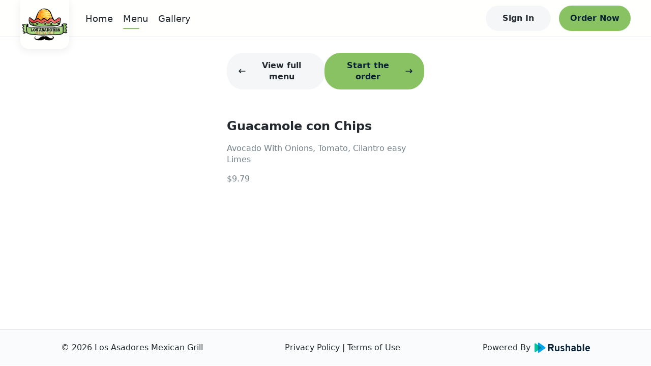

--- FILE ---
content_type: text/html; charset=utf-8
request_url: https://losasadoresmexicangrill.net/menu/15343784/100100418
body_size: 10910
content:
<!DOCTYPE html><html lang="en" data-theme="light" style="--ru-primary:#89c263"><head><meta charSet="utf-8"/><meta name="viewport" content="width=device-width, initial-scale=1, shrink-to-fit=no, maximum-scale=5, viewport-fit=cover"/><title>Menu @ Guacamole con Chips - Los Asadores Mexican Grill</title><meta name="title" content="Menu @ Guacamole con Chips"/><meta name="description" content="The best tacos and burritos in Chicago"/><meta name="robots" content="index, follow"/><link rel="icon" type="image/svg+xml" href="data:image/svg+xml;charset=utf-8,%3Csvg%20width%3D&#x27;36&#x27;%20height%3D&#x27;36&#x27;%20viewBox%3D&#x27;0%200%2036%2036&#x27;%20fill%3D&#x27;none&#x27;%20xmlns%3D&#x27;http%3A%2F%2Fwww.w3.org%2F2000%2Fsvg&#x27;%3E%3Crect%20width%3D&#x27;36&#x27;%20height%3D&#x27;36&#x27;%20rx%3D&#x27;18&#x27;%20fill%3D&#x27;%2389c263&#x27;%20fill-opacity%3D&#x27;0.08&#x27;%2F%3E%3Cpath%20d%3D&#x27;M24.994%2016.9323C24.8626%2016.9486%2024.7278%2016.9584%2024.5862%2016.9584C23.7099%2016.9584%2022.928%2016.5873%2022.3921%2016.0143C21.8563%2016.5873%2021.0743%2016.9584%2020.1947%2016.9584C19.315%2016.9584%2018.5331%2016.5873%2017.9972%2016.0143C17.4613%2016.5873%2016.6828%2016.9584%2015.7998%2016.9584C14.9235%2016.9584%2014.1416%2016.5873%2013.6057%2016.0143C13.0698%2016.5873%2012.2879%2016.9584%2011.4069%2016.9584C11.27%2016.9584%2011.1322%2016.9486%2010.9984%2016.9323C9.13393%2016.6914%208.25174%2014.569%209.24886%2013.0456L11.1811%2010.0941C11.353%209.82876%2011.66%209.66669%2011.9879%209.66669H24.0133C24.3402%209.66669%2024.6469%209.82873%2024.8188%2010.0941L26.75%2013.0456C27.751%2014.5723%2026.8646%2016.6914%2024.994%2016.9323ZM25.1356%2017.9642C25.2502%2017.9479%2025.4153%2017.9219%2025.5501%2017.8893V24.25C25.5501%2025.3991%2024.5829%2026.3334%2023.3931%2026.3334H12.6081C11.417%2026.3334%2010.4511%2025.3991%2010.4511%2024.25V17.8893C10.5815%2017.9219%2010.716%2017.9479%2010.8545%2017.9642H10.8585C11.0358%2017.987%2011.2205%2018%2011.4069%2018C11.8261%2018%2012.2306%2017.9382%2012.6081%2017.8242V22.1667H23.3931V17.8275C23.7706%2017.9382%2024.1717%2018%2024.5862%2018C24.775%2018%2024.957%2017.987%2025.1356%2017.9642Z&#x27;%20fill%3D&#x27;%2389c263&#x27;%2F%3E%3C%2Fsvg%3E"/><link rel="mask-icon" href="/mask-icon.svg" color="#89c263"/><meta name="theme-color" content="#fff"/><meta name="next-head-count" content="9"/><link rel="preload" href="/_next/static/css/bc68acbbe2ed9cee.css" as="style"/><link rel="stylesheet" href="/_next/static/css/bc68acbbe2ed9cee.css" data-n-g=""/><noscript data-n-css=""></noscript><script defer="" nomodule="" src="/_next/static/chunks/polyfills-5cd94c89d3acac5f.js"></script><script src="/_next/static/chunks/webpack-af3160da9a8f386a.js" defer=""></script><script src="/_next/static/chunks/framework-0ba0ddd33199226d.js" defer=""></script><script src="/_next/static/chunks/main-e59df5067b749ff4.js" defer=""></script><script src="/_next/static/chunks/pages/_app-6ae5b89cc0e25632.js" defer=""></script><script src="/_next/static/chunks/2c796e83-e4c8ae3584f517be.js" defer=""></script><script src="/_next/static/chunks/108-9d71793cf60ce907.js" defer=""></script><script src="/_next/static/chunks/993-d22a4b347fbfb485.js" defer=""></script><script src="/_next/static/chunks/pages/menu/%5Bmid%5D/%5BitemId%5D-9c860b58b3b374a6.js" defer=""></script><script src="/_next/static/FzzQCe2qFbyg8IAgWyjWp/_buildManifest.js" defer=""></script><script src="/_next/static/FzzQCe2qFbyg8IAgWyjWp/_ssgManifest.js" defer=""></script><script src="/_next/static/FzzQCe2qFbyg8IAgWyjWp/_middlewareManifest.js" defer=""></script></head><body><div id="__next"><div class="layout"><div class="main-layout"><div style="height:72px"></div><div class="main-layout-navbar" style="position:fixed;opacity:1"><div class="ru-navbar"><div class="navbar-pc"><a href="/"><div class="logo-wrap square"><div class="img-logo"><img src="https://rushable-public.s3.amazonaws.com/Media/21742046/ZBZJromT79m04059gGSnslblIuG4z6hSrRElq2K4.png" alt="Los Asadores Mexican Grill"/></div></div></a><ul class="menu-wrap square-menu"><li class="menu-item home"><a href="/">Home</a></li><li class="menu-item menu"><a href="/menu/15343784">Menu</a></li><li class="menu-item gallery"><a href="/gallery">Gallery</a></li></ul><div class="navbar-opt-wrap"><div class="right-el1"><button variant="secondary" class="ru-btn contained secondary md">Sign In</button></div><div class="right-el2"><a href="/menu"><button variant="primary" class="ru-btn contained primary md">Order Now</button></a></div></div></div><div class="navbar-mobile"><div class="navbar-fixed"><a href="/"><div class="logo-wrap square"><div class="img-logo"><img src="https://rushable-public.s3.amazonaws.com/Media/21742046/ZBZJromT79m04059gGSnslblIuG4z6hSrRElq2K4.png" alt="Los Asadores Mexican Grill"/></div></div></a><button variant="secondary" class="ru-btn contained secondary md">Sign In</button></div></div></div></div><div class="ru-auth-modal" prefix="ru-auth-modal"></div><div class="ru-mobile-bottom-navbar" id="ru-mobile-bottom-navbar"><div id="mbn-footer-id"><div class="mbn-btn mbn-btn-small"><a href="/"><div class="ru-bot-nav-item"><div class="bni-icon bni-icon-active"><span role="img" class="icons"><svg width="24" viewBox="0 0 24 24" fill="none" xmlns="http://www.w3.org/2000/svg"><path d="M22.9942 11.9805C22.9942 12.6836 22.4213 13.2344 21.7719 13.2344H20.5496L20.5763 19.4922C20.5763 19.5977 20.5687 19.7031 20.5572 19.8086V20.4375C20.5572 21.3008 19.8735 22 19.0293 22H18.4181C18.3761 22 18.3341 22 18.2921 21.9961C18.2386 22 18.1851 22 18.1317 22H16.8902H15.9735C15.1293 22 14.4456 21.3008 14.4456 20.4375V19.5V17C14.4456 16.3086 13.8994 15.75 13.2233 15.75H10.7786C10.1025 15.75 9.55628 16.3086 9.55628 17V19.5V20.4375C9.55628 21.3008 8.87255 22 8.02838 22H7.11163H5.89313C5.83583 22 5.77853 21.9961 5.72124 21.9922C5.6754 21.9961 5.62956 22 5.58372 22H4.97256C4.12839 22 3.44465 21.3008 3.44465 20.4375V16.0625C3.44465 16.0273 3.44465 15.9883 3.44847 15.9531V13.2344H2.22233C1.53477 13.2344 1 12.6875 1 11.9805C1 11.6289 1.11459 11.3164 1.38198 11.043L11.1759 2.3125C11.4432 2.03906 11.7488 2 12.0162 2C12.2836 2 12.5892 2.07812 12.8184 2.27344L22.5741 11.043C22.8796 11.3164 23.0324 11.6289 22.9942 11.9805Z"></path></svg></span></div><div class="bni-text">Home</div></div></a><a href="/menu"><div class="ru-bot-nav-item"><div class="bni-icon"><span role="img" class="icons"><svg width="24" viewBox="0 0 24 24" fill="none" xmlns="http://www.w3.org/2000/svg"><path fill-rule="evenodd" clip-rule="evenodd" d="M6.96942 3.447C6.9877 3.41776 7.01974 3.4 7.05422 3.4H16.9457C16.9802 3.4 17.0123 3.41776 17.0305 3.447L18.3762 5.6H5.6238L6.96942 3.447ZM4.89998 7.4H19.1V20C19.1 20.0552 19.0552 20.1 19 20.1H4.99998C4.94475 20.1 4.89998 20.0552 4.89998 20V7.4ZM7.05422 1.6C6.39912 1.6 5.79023 1.93748 5.44303 2.493L3.23678 6.023C3.14738 6.16604 3.09998 6.33132 3.09998 6.5V20C3.09998 21.0493 3.95064 21.9 4.99998 21.9H19C20.0493 21.9 20.9 21.0493 20.9 20V6.5C20.9 6.33132 20.8526 6.16604 20.7632 6.023L18.5569 2.493C18.2097 1.93748 17.6008 1.6 16.9457 1.6H7.05422ZM7.86846 9.21088C8.30244 9.13855 8.71299 9.4302 8.78816 9.86299L8.79006 9.87261C8.79245 9.88422 8.79705 9.90543 8.80441 9.93488C8.81918 9.99397 8.84475 10.0849 8.88523 10.197C8.96689 10.4232 9.10485 10.7232 9.32748 11.02C9.75144 11.5853 10.522 12.2 12 12.2C13.478 12.2 14.2485 11.5853 14.6725 11.02C14.8951 10.7232 15.0331 10.4232 15.1147 10.197C15.1552 10.0849 15.1808 9.99397 15.1955 9.93488C15.2029 9.90543 15.2075 9.88422 15.2099 9.87261L15.2118 9.86299C15.287 9.43019 15.6975 9.13855 16.1315 9.21088C16.5673 9.28352 16.8617 9.6957 16.7891 10.1315L16 10C16.7891 10.1315 16.789 10.132 16.7889 10.1324L16.7888 10.1334L16.7884 10.1356L16.7875 10.1408L16.785 10.1545C16.7831 10.1651 16.7804 10.1786 16.7771 10.1948C16.7705 10.2271 16.7609 10.2703 16.7478 10.3229C16.7215 10.4279 16.6807 10.5713 16.6196 10.7405C16.4981 11.0768 16.2923 11.5268 15.9525 11.98C15.2514 12.9147 14.022 13.8 12 13.8C9.97797 13.8 8.74851 12.9147 8.04748 11.98C7.7076 11.5268 7.50181 11.0768 7.38034 10.7405C7.31926 10.5713 7.27843 10.4279 7.25218 10.3229C7.23904 10.2703 7.22948 10.2271 7.22283 10.1948C7.2195 10.1786 7.2169 10.1651 7.21493 10.1545L7.21245 10.1408L7.21155 10.1356L7.21118 10.1334L7.21101 10.1324C7.21094 10.132 7.21086 10.1315 7.99998 10L7.21086 10.1315C7.13822 9.6957 7.43264 9.28352 7.86846 9.21088Z"></path></svg></span></div><div class="bni-text">Order</div></div></a><div class="ru-bot-nav-item"><div class="bni-icon"><span role="img" class="icons"><svg width="24" viewBox="0 0 24 24" fill="none" xmlns="http://www.w3.org/2000/svg"><path d="M11.0312 2.19891C11.3359 2.06766 11.668 2 12 2C12.332 2 12.6289 2.06766 12.9688 2.19891L21.1445 5.70273C21.6641 5.92578 22 6.43359 22 7C22 7.56641 21.6641 8.07422 21.1445 8.29688L12.9688 11.8008C12.6289 11.9336 12.332 12 12 12C11.668 12 11.3359 11.9336 11.0312 11.8008L2.85547 8.29688C2.33648 8.07422 2 7.56641 2 7C2 6.43359 2.33648 5.92578 2.85547 5.70273L11.0312 2.19891ZM12 3.875C11.8867 3.875 11.8086 3.89102 11.7695 3.92227L4.58828 7L11.7695 10.0781C11.8086 10.1094 11.8867 10.125 12 10.125C12.0781 10.125 12.1562 10.1094 12.2305 10.0781L19.4102 7L12.2305 3.92227C12.1562 3.89102 12.0781 3.875 12 3.875ZM11.7695 15.0781C11.8086 15.1094 11.8867 15.125 12 15.125C12.0781 15.125 12.1562 15.1094 12.2305 15.0781L19.6562 11.8945C19.4766 11.625 19.4414 11.2656 19.5977 10.957C19.832 10.4922 20.3945 10.3047 20.8555 10.5352L21.2109 10.7148C21.6953 10.957 22 11.4492 22 11.9883C22 12.5625 21.6602 13.0781 21.1367 13.3008L12.9688 16.8008C12.6289 16.9336 12.332 17 12 17C11.668 17 11.3359 16.9336 11.0312 16.8008L2.89102 13.3125C2.35043 13.082 2.00002 12.5508 2.00002 11.9609C2.00002 11.4883 2.22926 11.043 2.61563 10.7656L3.01758 10.4766C3.43906 10.1758 4.02461 10.2734 4.32539 10.6953C4.58398 11.0586 4.54844 11.543 4.23047 11.8633L11.7695 15.0781ZM4.32539 15.6953C4.58398 16.0586 4.54844 16.543 4.23047 16.8633L11.7695 20.0781C11.8086 20.1094 11.8867 20.125 12 20.125C12.0781 20.125 12.1562 20.1094 12.2305 20.0781L19.6562 16.8945C19.4766 16.625 19.4414 16.2656 19.5977 15.957C19.832 15.4922 20.3945 15.3047 20.8555 15.5352L21.2109 15.7148C21.6953 15.957 22 16.4492 22 16.9883C22 17.5625 21.6602 18.0781 21.1367 18.3008L12.9688 21.8008C12.6289 21.9336 12.332 22 12 22C11.668 22 11.3359 21.9336 11.0312 21.8008L2.89102 18.3125C2.35043 18.082 2.00004 17.5508 2.00004 16.9609C2.00004 16.4883 2.2293 16.043 2.61563 15.7656L3.01758 15.4766C3.43906 15.1758 4.02461 15.2734 4.32539 15.6953Z"></path></svg></span></div><div class="bni-text">More</div></div></div></div></div><div class="main-layout-container"><div class="mid-page"><div class="mid-main"><div class="mid-nav"><button variant="secondary" class="ru-btn contained secondary md"><span role="img" class="icons mid-icon-left"><svg width="16" viewBox="0 0 24 24" fill="none" xmlns="http://www.w3.org/2000/svg"><path d="M2.36595 11.1163L7.36601 6.11622C7.8543 5.62793 8.64533 5.62793 9.13362 6.11622C9.6219 6.6045 9.6219 7.39553 9.13362 7.88382L6.26932 10.7491H20.75C21.441 10.7491 22 11.3081 22 11.9991C22 12.6901 21.441 13.2491 20.75 13.2491H6.26932L9.13576 16.1156C9.62405 16.6039 9.62405 17.3949 9.13576 17.8832C8.64787 18.3711 7.85684 18.3718 7.36816 17.8832L2.3681 12.8831C1.87766 12.3936 1.87766 11.6046 2.36595 11.1163Z"></path></svg></span>View full menu</button><button variant="primary" class="ru-btn contained primary md">Start the order<span role="img" class="icons mid-icon-right"><svg width="16" viewBox="0 0 24 24" fill="none" xmlns="http://www.w3.org/2000/svg"><path d="M21.6334 12.8832L16.6333 17.8834C16.1446 18.3721 15.3535 18.3713 14.8656 17.8834C14.3773 17.3951 14.3773 16.6041 14.8656 16.1158L17.7349 13.2504H3.25004C2.559 13.2504 2 12.6918 2 11.9652C2 11.2387 2.559 10.7504 3.25004 10.7504H17.7349L14.8684 7.88386C14.3801 7.39556 14.3801 6.60452 14.8684 6.11622C15.3567 5.62793 16.1477 5.62793 16.636 6.11622L21.6362 11.1164C22.1217 11.6059 22.1217 12.3949 21.6334 12.8832Z"></path></svg></span></button></div><div class="ru-MenuItemDetail"><div class="itemImg"><img src="https://rushable-public.s3.amazonaws.com/Media/21742046/15343784/70163009/99972872/5arMLHdOdiPGzLmfWrJSHXoNbXgEfnFCkW2AVFrx.png" alt="Guacamole con Chips" style="display:none"/></div><p class="itemName">Guacamole con Chips</p><p class="itemDesc">Avocado With Onions, Tomato, Cilantro easy Limes</p><ul class="itemFoodTags"><span class="foodTags-price ru-text-base">$9.79</span></ul></div></div></div></div></div><div class="ru-footer" prefix="ru-footer"><div>© <!-- -->2026<!-- --> <!-- -->Los Asadores Mexican Grill</div><div class="center-part"><span><a href="/terms/privacy-policy">Privacy Policy</a></span><span> | </span><span><a href="/terms/terms-of-use">Terms of Use</a></span></div><a target="_brank" href="https://rushable.io/" title="Rushable"><div class="ru-footer-logo" prefix="ru-footer-logo"><div class="footer-logo-text">Powered By</div><span role="img" class="icons footer-logo-icon"><svg width="131" viewBox="0 0 131 24" fill="none" xmlns="http://www.w3.org/2000/svg"><path d="M32.4053 20.0849V3.48431H39.9997C41.9157 3.48431 43.3061 3.97057 44.1709 4.94309C45.0575 5.97532 45.5214 7.31268 45.4674 8.68092C45.4649 9.70166 45.1773 10.7008 44.6379 11.5623C44.1004 12.459 43.269 13.1349 42.2895 13.4717L45.4674 20.0883H41.9151L38.8544 13.8991H35.5594V20.0883L32.4053 20.0849ZM35.5594 10.86H40.0464C40.3472 10.8873 40.6501 10.846 40.9332 10.7393C41.2162 10.6326 41.4722 10.463 41.6825 10.2431C42.0352 9.80209 42.2178 9.24592 42.1961 8.67834C42.2155 8.12007 42.0371 7.57323 41.6935 7.13685C41.4823 6.915 41.2245 6.74433 40.9394 6.63752C40.6542 6.53071 40.349 6.49051 40.0464 6.51991H35.5594V10.86ZM55.5384 20.0849V18.9466C55.1526 19.4224 54.6617 19.7991 54.1056 20.0463C53.5495 20.2935 52.9438 20.4041 52.3376 20.3692C51.2388 20.3976 50.1724 19.9892 49.3661 19.231C48.9251 18.7458 48.5892 18.1723 48.38 17.5474C48.1707 16.9224 48.0928 16.2599 48.1511 15.6026V7.96662H51.1889V14.6065C51.132 15.35 51.3079 16.0927 51.6915 16.7287C51.8812 16.9622 52.1238 17.1455 52.3985 17.2632C52.6732 17.3808 52.9719 17.4292 53.269 17.4043C54.7802 17.4043 55.5359 16.4872 55.5359 14.653V7.96576H58.5737V20.084L55.5384 20.0849ZM66.0297 20.3692C65.0795 20.3727 64.1394 20.1706 63.2721 19.7764C62.4735 19.4401 61.7792 18.8911 61.2625 18.1875L63.2755 16.4565C63.6309 16.8555 64.0625 17.1769 64.5442 17.4011C65.0259 17.6254 65.5475 17.7479 66.0773 17.761C67.2766 17.761 67.8763 17.4054 67.8763 16.6943C67.8747 16.5271 67.8296 16.3633 67.7455 16.2196C67.6614 16.0758 67.5413 15.9572 67.3975 15.8757C66.8576 15.5567 66.2891 15.2907 65.6994 15.0813C64.5716 14.7594 63.5171 14.2155 62.5963 13.4803C62.2693 13.1805 62.0117 12.8111 61.8417 12.3985C61.6718 11.9859 61.5937 11.5403 61.6131 11.0935C61.5978 10.6053 61.7031 10.121 61.9193 9.68456C62.1355 9.24814 62.4558 8.87352 62.851 8.59476C63.7632 7.95948 64.8528 7.63922 65.9584 7.68141C66.7843 7.65177 67.6061 7.81146 68.3629 8.1486C69.1196 8.48574 69.7916 8.99166 70.3291 9.62874L68.2966 11.3124C67.6792 10.6754 66.8404 10.3094 65.9601 10.2931C64.9475 10.2931 64.4412 10.5935 64.4412 11.1944C64.4412 11.7004 65.22 12.1904 66.7777 12.6643C67.8301 12.9725 68.814 13.4839 69.6754 14.1705C70.023 14.4854 70.296 14.8759 70.4739 15.313C70.6518 15.75 70.73 16.2222 70.7027 16.6943C70.7276 17.2171 70.6256 17.7381 70.4056 18.2115C70.1856 18.685 69.8544 19.0963 69.4411 19.4093C68.4374 20.098 67.2395 20.4351 66.0297 20.3692ZM73.6242 20.0849V4.3856L76.6619 2.96301V9.10486C77.05 8.63178 77.5413 8.25693 78.0968 8.01C78.6524 7.76308 79.257 7.65088 79.8627 7.68227C80.9623 7.65013 82.031 8.0541 82.8419 8.80845C83.2812 9.29678 83.6151 9.87285 83.8223 10.4997C84.0294 11.1266 84.1053 11.7905 84.045 12.4489V20.0849H81.0072V13.3261C81.0072 11.5396 80.3141 10.6464 78.928 10.6464C77.4167 10.6464 76.6611 11.5238 76.6611 13.2787V20.0857L73.6242 20.0849ZM94.2103 20.0849V19.2077C93.8004 19.6039 93.3153 19.9112 92.7845 20.1109C92.2538 20.3106 91.6885 20.3985 91.1232 20.3692C89.9786 20.4192 88.8545 20.0488 87.9573 19.3258C87.5435 18.9594 87.2179 18.5018 87.0052 17.9881C86.7926 17.4743 86.6986 16.918 86.7304 16.3617C86.6977 15.7853 86.8078 15.2098 87.0507 14.6878C87.2937 14.1658 87.6617 13.7139 88.1211 13.3735C89.1018 12.6769 90.2774 12.3195 91.4739 12.3541C92.4158 12.3325 93.3503 12.5272 94.2077 12.9237V12.3068C94.2077 11.0263 93.4911 10.3861 92.058 10.3861C90.7341 10.3903 89.4441 10.8119 88.3665 11.5924L87.4326 9.10227C88.8802 8.13551 90.5837 7.63928 92.3161 7.67969C92.8864 7.67244 93.4558 7.7282 94.0141 7.84599C94.5503 7.97542 95.0651 8.18323 95.5424 8.46293C96.096 8.79075 96.5273 9.29514 96.7692 9.89758C97.0802 10.6764 97.2274 11.5125 97.2013 12.3524V20.0832L94.2103 20.0849ZM91.7091 17.6662C92.6381 17.6747 93.5342 17.3178 94.2094 16.6702V15.3656C93.502 15.0869 92.748 14.9499 91.9892 14.9624C91.4168 14.9379 90.8472 15.0562 90.3303 15.307C90.1348 15.4009 89.9708 15.551 89.8586 15.7386C89.7465 15.9263 89.6911 16.1432 89.6994 16.3625C89.6977 16.5534 89.7453 16.7413 89.8375 16.9077C89.9297 17.074 90.0633 17.2128 90.225 17.3104C90.6749 17.5733 91.1908 17.697 91.7091 17.6662ZM105.939 20.3692C105.471 20.3983 105.002 20.3071 104.578 20.1039C104.153 19.9008 103.786 19.5922 103.51 19.2069V20.084H100.472V4.36233L103.51 2.96301V8.84378C103.813 8.45956 104.203 8.15389 104.645 7.95185C105.088 7.7498 105.572 7.65712 106.057 7.68141C106.742 7.66716 107.421 7.81553 108.041 8.11471C108.66 8.41389 109.201 8.85561 109.622 9.40471C110.606 10.7284 111.098 12.3615 111.013 14.0171C111.117 15.6954 110.636 17.3574 109.655 18.7123C109.203 19.2604 108.633 19.6952 107.988 19.9827C107.344 20.2701 106.643 20.4024 105.939 20.3692ZM105.589 17.4051C105.934 17.4205 106.278 17.3457 106.587 17.188C106.896 17.0302 107.159 16.7946 107.353 16.5039C107.805 15.7572 108.021 14.8884 107.972 14.0137C108.027 13.1357 107.811 12.262 107.353 11.5149C107.153 11.2333 106.887 11.0069 106.579 10.8564C106.271 10.7059 105.93 10.6361 105.589 10.6532C105.187 10.625 104.785 10.7018 104.421 10.8762C104.057 11.0505 103.743 11.3167 103.51 11.6493V16.4358C103.748 16.7618 104.063 17.0216 104.427 17.191C104.79 17.3605 105.19 17.4341 105.589 17.4051ZM114.048 20.0849V4.40972L117.085 2.96301V20.0849H114.048ZM125.707 20.3692C124.946 20.4081 124.185 20.2775 123.479 19.9867C122.773 19.6959 122.138 19.2518 121.618 18.6856C120.557 17.3752 120.023 15.7066 120.123 14.0137C120.034 12.3346 120.572 10.683 121.63 9.3892C122.145 8.81894 122.776 8.37039 123.481 8.07528C124.185 7.78017 124.944 7.64571 125.705 7.68141C126.404 7.65338 127.101 7.76806 127.756 8.01865C128.41 8.26924 129.008 8.65062 129.514 9.14019C130.033 9.71025 130.431 10.382 130.684 11.114C130.937 11.846 131.04 12.6229 130.986 13.3967C130.995 14.0068 130.964 14.6168 130.893 15.2226H123.114C123.128 15.562 123.208 15.8953 123.351 16.2028C123.493 16.5102 123.695 16.7857 123.944 17.0131C124.431 17.4466 125.06 17.6793 125.708 17.6654C126.204 17.678 126.696 17.5706 127.143 17.352C127.59 17.1333 127.979 16.8098 128.278 16.4082L130.146 18.3288C129.612 18.9943 128.933 19.5249 128.163 19.8789C127.393 20.233 126.553 20.4008 125.708 20.3692H125.707ZM123.137 12.6144H128.021C127.964 11.9954 127.695 11.4162 127.262 10.9772C126.841 10.579 126.283 10.3658 125.708 10.3844C125.392 10.345 125.072 10.3727 124.767 10.4658C124.463 10.5588 124.181 10.7152 123.939 10.925C123.697 11.1347 123.501 11.3932 123.363 11.6841C123.225 11.9749 123.148 12.2917 123.137 12.6144Z" fill="#092235"></path><path fill-rule="evenodd" clip-rule="evenodd" d="M10.4674 0.28931L25.2003 10.6713C25.4117 10.8201 25.5844 11.0187 25.7037 11.25C25.823 11.4813 25.8853 11.7385 25.8853 11.9996C25.8853 12.2606 25.823 12.5178 25.7037 12.7492C25.5844 12.9805 25.4117 13.179 25.2003 13.3278L10.4674 23.7107C10.2284 23.8793 9.94848 23.9783 9.65799 23.9968C9.36749 24.0153 9.07756 23.9527 8.81966 23.8158C8.56177 23.6788 8.34578 23.4728 8.19517 23.22C8.04455 22.9672 7.96506 22.6774 7.96533 22.382V1.61711C7.96521 1.32179 8.04482 1.03208 8.1955 0.779433C8.34618 0.526787 8.56217 0.320862 8.82004 0.184016C9.0779 0.0471707 9.36778 -0.0153657 9.6582 0.0031968C9.94861 0.0217593 10.2285 0.120711 10.4674 0.28931Z" fill="#00A5EB"></path><g style="mix-blend-mode:multiply"><path fill-rule="evenodd" clip-rule="evenodd" d="M2.49611 1.88423L15.0845 10.6679C15.2976 10.8164 15.4719 11.0153 15.5923 11.2475C15.7127 11.4797 15.7756 11.7381 15.7756 12.0004C15.7756 12.2628 15.7127 12.5212 15.5923 12.7534C15.4719 12.9855 15.2976 13.1845 15.0845 13.333L2.49611 22.1158C2.25694 22.2829 1.9773 22.3805 1.68742 22.3981C1.39755 22.4156 1.10847 22.3523 0.851449 22.2152C0.594429 22.078 0.379248 21.8721 0.229178 21.6198C0.079108 21.3675 -0.000141209 21.0784 8.32846e-07 20.7837V3.2172C-0.000296155 2.92242 0.0788404 2.63316 0.228849 2.38073C0.378857 2.1283 0.594025 1.92231 0.851073 1.78504C1.10812 1.64777 1.39726 1.58445 1.68721 1.60194C1.97716 1.61942 2.25688 1.71704 2.49611 1.88423Z" fill="#00CA9F"></path></g></svg></span></div></a></div><div style="width:100%;height:0"></div><div class="sr-only" style="display:none">VERSION: <!-- -->1.0.0</div></div></div><script id="__NEXT_DATA__" type="application/json">{"props":{"website":{"id":21742046,"name":"Los Asadores Mexican Grill","theme_color_id":37577344,"ga_tracking_id":null,"external_homepage":null,"banner_url":"https://rushable-public.s3.amazonaws.com/Media/21742046/abX2HjJJeBUUFJzmkaxnpcCnBRBVVHBfkYoyjcYw.jpg","logo_url":"https://rushable-public.s3.amazonaws.com/Media/21742046/ZBZJromT79m04059gGSnslblIuG4z6hSrRElq2K4.png","pavicon_url":null,"slogan":"More Than Delicious Food","tagline":"The best tacos and burritos in Chicago","mapbox_token":null,"status":"active","show_location_finder":"default","appearance":"light","logo_shape":"square","status_locked":null,"logo_padding":0,"about":"Los Asadores Mexican Grill offers some of Mexico's best tastes and smells with our Mexican food cuisine. You'll be able to select from a wide array of authentic Mexican food items with the finest ingredients, and we'll bring you the best Mexican dishes you could hope for. We hope that you leave our Mexican restaurant and Mexican grill feeling completely satisfied. Visit Los Asadores Mexican Grill, and we'll show you all the delicious authentic Mexican food and tacos we offer on our menu today!","descriptor":null,"accessibility_compliance":null,"food_hall_mode":0,"landing_pages":[],"has_open_job_posts":false,"theme_color":{"id":37577344,"name":"#89c263","code":"#89c263"},"social_media":[{"id":59939612,"source":"Facebook","link":"https://www.facebook.com/profile.php?id=100057130132863","brand_id":21742046}],"tracking_codes":[],"nav_links":[],"brand_stripe_account":null,"brand_loyalty_config":null,"loyalty_reward_items":[],"locations":[{"id":15343784,"brand_id":21742046,"stripe_setup_intent_id":null,"stripe_subscription_id":null,"stripe_subscription_ends_at":null,"rushable_subscription_id":23742867,"addons_subscription_id":null,"address_id":59314346,"mailing_address_id":null,"open_hours_collection_id":79859800,"special_hours_collection_id":27078574,"name":"Chicago","email":"tobimarin1984@gmail.com","phone":"7736543831","banner_url":null,"status":"active","referee_id":null,"sort":null,"onboarding_src":"kzivwm5p","address_query":null,"open_hours_collection":{"id":79859800,"open_hours":[{"id":99975390,"day":"sun","from":"10:00:00","to":"16:00:00","open_hours_collection_id":79859800},{"id":99975391,"day":"mon","from":"10:00:00","to":"21:00:00","open_hours_collection_id":79859800},{"id":99975392,"day":"tue","from":"10:00:00","to":"21:00:00","open_hours_collection_id":79859800},{"id":99975393,"day":"wed","from":"10:00:00","to":"21:00:00","open_hours_collection_id":79859800},{"id":99975394,"day":"thu","from":"10:00:00","to":"21:00:00","open_hours_collection_id":79859800},{"id":99975395,"day":"fri","from":"10:00:00","to":"21:00:00","open_hours_collection_id":79859800},{"id":99975396,"day":"sat","from":"10:00:00","to":"21:00:00","open_hours_collection_id":79859800}]},"special_hours_collection":{"id":27078574,"created_at":"2022-12-21 19:07:01","updated_at":"2022-12-21 19:07:01","special_dates":[]},"address":{"id":59314346,"line_1":"3312 W Foster Ave","line_2":null,"city":"Chicago","state":"IL","country":"US","zipcode":"60625","latitude":41.975976,"longitude":-87.711736,"timezone":"America/Chicago","contact":null,"phone":null,"is_default":0},"online_order_config":{"id":33633689,"status":"active","sales_tax":10.75,"current_delivery_type":"daas_delivery","prioritized_delivery_type":null,"utensil_in_note":"when_request","default_order_type":"pickup","base_prep_time":10,"email_notification":1,"phone_notification":1,"admin_text":0,"text_notification":1,"check_id":1,"check_card":1,"fraud_check_threshold":100,"open_for_order":1,"allow_customer_note":1,"status_flip_at":null,"scheduled_order_days":1,"service_fee_locked":0,"regulatory_fee":"0.00","regulatory_fee_description":null,"external_links":[]}}]},"initErrorMsg":"","pageProps":{"menuItem":{"id":100100418,"uuid":null,"sort":4,"name":"Guacamole con Chips","seo_title":null,"status":"active","popular":0,"description":"Avocado With Onions, Tomato, Cilantro easy Limes","seo_description":null,"unit_price":"9.79","image_url":"https://rushable-public.s3.amazonaws.com/Media/21742046/15343784/70163009/99972872/5arMLHdOdiPGzLmfWrJSHXoNbXgEfnFCkW2AVFrx.png","image_alt_text":null,"custom_seo_title":0,"custom_seo_description":0,"contains_alcohol":0,"reactive_at":null,"menu_modifiers":[],"menu_item_advance":null,"menu_tags":[]},"itemId":"100100418","locationId":"15343784","initialState":{"common":{"openCartDrawer":false,"openRewardsDrawer":false,"openSimpleLocatorDrawer":false,"openStartModal":false},"menu":{"getMenuRequest":false,"getItemRequest":false,"getItemMsg":"","selectedMenu":null,"menuCollections":null,"location":null,"selectedItem":null,"openItemModal":false},"auth":{"profileMode":{"data":null,"pending":false,"errMsg":"","error":false},"openAuthModal":false,"registerStep":1,"authStep":1,"sendCodeRequest":false,"sendCodeErrorMsg":"","sendCodeSuccessMsg":"","sendCodeErrors":null,"loginRequest":false,"loginError":"","loginSuccess":"","registerRequest":false,"registerSuccess":"","registerFail":"","registerErrors":null,"completeRegisterRequest":false,"completeRegisterMsg":"","completeRegisterErrors":null},"account":{"editRequest":false,"editAccountErrorMsg":"","getOrderDetailRequest":false,"dealBookList":[],"getDealBookRequest":false,"getDealBookError":"","openAccountModal":false},"gallery":{"galleriesList":[],"selectedGallery":null,"getGalleriesRequest":false,"getGalleryRequest":false,"page":1},"cart":{"type":null,"request_at":null,"items":[],"location_id":null,"is_asap":null,"tip_amount":null,"tip_percent":null,"need_utentils":null,"customer_note":null,"in_house_delivery_info":null,"daas_delivery_info":null,"curbside_info":null,"dine_in_info":null,"coupon":null,"price_summary":{"subtotal":0,"promo_amount":0,"discount":0,"custom_fee":0,"custom_fee_label":"","tip_amount":0,"delivery_fee":0,"tax_rate":0,"tax_amount":0,"service_fee":0,"total":0,"regulatory_fee":0,"regulatory_fee_description":""},"gift_cards":null,"reward_item":null},"location":{"cartLocation":null,"cartLocationFetching":false,"cartLocationError":""},"order":{"selectedOrder":null,"orderFetching":false,"orderError":"","orders":[],"ordersFetching":false,"ordersError":"","getExpressOrderRequest":false,"expressOrder":null,"expressOrderRedirect":null,"changeExpressStatusRequest":false}}},"__N_SSP":true},"page":"/menu/[mid]/[itemId]","query":{"mid":"15343784","itemId":"100100418"},"buildId":"FzzQCe2qFbyg8IAgWyjWp","isFallback":false,"gssp":true,"customServer":true,"appGip":true,"scriptLoader":[]}</script></body></html>

--- FILE ---
content_type: text/css; charset=UTF-8
request_url: https://losasadoresmexicangrill.net/_next/static/css/bc68acbbe2ed9cee.css
body_size: 34380
content:
@charset "UTF-8";.icons,.spining{display:inline-flex}.spining{align-items:center;justify-content:center;animation:spin 1s linear infinite}@keyframes spin{0%{transform:rotate(0deg)}to{transform:rotate(1turn)}}@import url(https://fonts.googleapis.com/css2?family=Roboto:wght@400;500;700&display=swap);:root{--ru-primary:transparent;--ru-btn-text:#092235;--ru-btn-hover:"#F96E1F";--ru-white:#fff;--ru-white-16:hsla(0,0%,100%,.16);--ru-black:#000;--ru-black-16:rgba(0,0,0,.16);--ru-green:#00ca9f;--ru-green-heavy:#00a179;--ru-green-8:rgba(0,202,159,.08);--ru-blue:#00a5eb;--ru-blue-heavy:#0084c7;--ru-blue-8:rgba(0,132,199,.08);--ru-yellow:#ffbb08;--ru-yellow-heavy:#dcb504;--ru-yellow-8:rgba(255,187,8,.08);--ru-red:#ef4a41;--ru-red-heavy:#cb2628;--ru-red-8:rgba(239,74,65,.08)}:root[data-theme=light]{--ru-text-heavy:#23292e;--ru-text-medium:#737f87;--ru-text-lite:#b0b8be;--ru-text-reverse:#fff;--ru-bg-primary:#fff;--ru-bg-elevated:#fffffe;--ru-bg-secondary:#fafbfc;--ru-bg-reverse:#000;--ru-common-120:#000;--ru-common-100:#23292e;--ru-common-64:#737f87;--ru-common-32:#b0b8be;--ru-common-16:#d8dcdf;--ru-common-12:#eee;--ru-common-8:#e1e5e9;--ru-common-4:#f4f6f8;--ru-common-2:#fafafa}:root[data-theme=dark]{--ru-text-heavy:#e9e9e9;--ru-text-medium:#a9a9a9;--ru-text-lite:#888;--ru-text-reverse:#000;--ru-bg-primary:#161616;--ru-bg-elevated:#202020;--ru-bg-secondary:#242424;--ru-bg-reverse:#fff;--ru-common-120:#fff;--ru-common-100:#e9e9e9;--ru-common-64:#a9a9a9;--ru-common-32:#888;--ru-common-16:#555;--ru-common-12:#484848;--ru-common-8:#404040;--ru-common-4:#323232;--ru-common-2:#242424}/*!
 * Rushable v1.0.0 | MIT License | https://rushable.io
 */body,html{-webkit-text-size-adjust:100%;box-sizing:border-box;font-family:Roboto,system-ui,-apple-system,Segoe UI,Helvetica Neue,Noto Sans,Liberation Sans,Arial,sans-serif,Apple Color Emoji,Segoe UI Emoji,Segoe UI Symbol,Noto Color Emoji;line-height:140%;margin:0;padding:0}hr{border-top-width:1px;color:inherit;height:0}h1,h2,h3,h4,h5,h6{font-size:inherit;font-weight:inherit}a,a:active,a:focus,a:hover,a:link,a:visited{-webkit-tap-highlight-color:rgba(0,0,0,0);background:none;color:var(--ru-text-heavy);outline:none;text-decoration:none}b,strong{font-weight:bolder}table{border-collapse:collapse;border-color:inherit;text-indent:0}button,input,optgroup,select,textarea{-webkit-appearance:none;-moz-appearance:none;appearance:none;color:inherit;font-family:inherit;font-size:100%;line-height:inherit;margin:0;outline:none;padding:0}button,select{text-transform:none}[type=button],[type=reset],[type=submit],button{border:0;outline:0}:-moz-focusring{outline:auto}:-moz-ui-invalid{box-shadow:none}progress{vertical-align:baseline}::-webkit-inner-spin-button,::-webkit-outer-spin-button{height:auto}summary{display:list-item}blockquote,dd,dl,fieldset,figure,h1,h2,h3,h4,h5,h6,hr,p,pre{margin:0}fieldset,legend{padding:0}li,menu,ol,ul{list-style:none;margin:0;padding:0}textarea{resize:vertical}.ru-w-full{width:100%}.ru-flex{display:flex}.ru-inline-flex{display:inline-flex}.ru-block{display:block}.ru-inline-block{display:inline-block}.ru-justify-center{justify-content:center}.ru-justify-between{justify-content:space-between}.ru-items-center{align-items:center}.ru-flex-1{flex:1 1}.ru-text-center{text-align:center}.ru-text-left{text-align:left}.ru-text-right{text-align:right}.ru-w-1\/2{width:50%}.ru-w-1\/3{width:33.3%}.ru-w-2\/3{width:66.6%}.ru-text-xs{font-size:12px!important}.ru-text-sm,.ru-text-xs{line-height:140%!important}.ru-text-sm{font-size:14px!important}.ru-text-base{font-size:16px!important}.ru-text-base,.ru-text-lg{line-height:140%!important}.ru-text-lg{font-size:18px!important}.ru-text-xl{font-size:20px!important}.ru-text-2xl,.ru-text-xl{line-height:140%!important}.ru-text-2xl{font-size:24px!important}.ru-text-32{font-size:32px!important}.ru-text-32,.ru-text-40{line-height:140%!important}.ru-text-40{font-size:40px!important}.ru-font-normal{font-weight:400}.ru-font-medium{font-weight:500}.ru-font-bold{font-weight:700}.ru-m-1{margin:.25rem}.ru-ml-1{margin-left:.25rem}.ru-mr-1{margin-right:.25rem}.ru-mt-1{margin-top:.25rem}.ru-mb-1{margin-bottom:.25rem}.ru-mx-1{margin-left:.25rem;margin-right:.25rem}.ru-my-1{margin-bottom:.25rem;margin-top:.25rem}.ru-pl-1{padding-left:.25rem}.ru-pr-1{padding-right:.25rem}.ru-pt-1{padding-top:.25rem}.ru-pb-1{padding-bottom:.25rem}.ru-px-1{padding-left:.25rem;padding-right:.25rem}.ru-py-1{padding-bottom:.25rem;padding-top:.25rem}.ru-m-2{margin:.5rem}.ru-ml-2{margin-left:.5rem}.ru-mr-2{margin-right:.5rem}.ru-mt-2{margin-top:.5rem}.ru-mb-2{margin-bottom:.5rem}.ru-mx-2{margin-left:.5rem;margin-right:.5rem}.ru-my-2{margin-bottom:.5rem;margin-top:.5rem}.ru-pl-2{padding-left:.5rem}.ru-pr-2{padding-right:.5rem}.ru-pt-2{padding-top:.5rem}.ru-pb-2{padding-bottom:.5rem}.ru-px-2{padding-left:.5rem;padding-right:.5rem}.ru-py-2{padding-bottom:.5rem;padding-top:.5rem}.ru-m-3{margin:.75rem}.ru-ml-3{margin-left:.75rem}.ru-mr-3{margin-right:.75rem}.ru-mt-3{margin-top:.75rem}.ru-mb-3{margin-bottom:.75rem}.ru-mx-3{margin-left:.75rem;margin-right:.75rem}.ru-my-3{margin-bottom:.75rem;margin-top:.75rem}.ru-pl-3{padding-left:.75rem}.ru-pr-3{padding-right:.75rem}.ru-pt-3{padding-top:.75rem}.ru-pb-3{padding-bottom:.75rem}.ru-px-3{padding-left:.75rem;padding-right:.75rem}.ru-py-3{padding-bottom:.75rem;padding-top:.75rem}.ru-m-4{margin:1rem}.ru-ml-4{margin-left:1rem}.ru-mr-4{margin-right:1rem}.ru-mt-4{margin-top:1rem}.ru-mb-4{margin-bottom:1rem}.ru-mx-4{margin-left:1rem;margin-right:1rem}.ru-my-4{margin-bottom:1rem;margin-top:1rem}.ru-pl-4{padding-left:1rem}.ru-pr-4{padding-right:1rem}.ru-pt-4{padding-top:1rem}.ru-pb-4{padding-bottom:1rem}.ru-px-4{padding-left:1rem;padding-right:1rem}.ru-py-4{padding-bottom:1rem;padding-top:1rem}.ru-m-5{margin:1.25rem}.ru-ml-5{margin-left:1.25rem}.ru-mr-5{margin-right:1.25rem}.ru-mt-5{margin-top:1.25rem}.ru-mb-5{margin-bottom:1.25rem}.ru-mx-5{margin-left:1.25rem;margin-right:1.25rem}.ru-my-5{margin-bottom:1.25rem;margin-top:1.25rem}.ru-pl-5{padding-left:1.25rem}.ru-pr-5{padding-right:1.25rem}.ru-pt-5{padding-top:1.25rem}.ru-pb-5{padding-bottom:1.25rem}.ru-px-5{padding-left:1.25rem;padding-right:1.25rem}.ru-py-5{padding-bottom:1.25rem;padding-top:1.25rem}.ru-m-6{margin:1.5rem}.ru-ml-6{margin-left:1.5rem}.ru-mr-6{margin-right:1.5rem}.ru-mt-6{margin-top:1.5rem}.ru-mb-6{margin-bottom:1.5rem}.ru-mx-6{margin-left:1.5rem;margin-right:1.5rem}.ru-my-6{margin-bottom:1.5rem;margin-top:1.5rem}.ru-pl-6{padding-left:1.5rem}.ru-pr-6{padding-right:1.5rem}.ru-pt-6{padding-top:1.5rem}.ru-pb-6{padding-bottom:1.5rem}.ru-px-6{padding-left:1.5rem;padding-right:1.5rem}.ru-py-6{padding-bottom:1.5rem;padding-top:1.5rem}.ru-m-7{margin:1.75rem}.ru-ml-7{margin-left:1.75rem}.ru-mr-7{margin-right:1.75rem}.ru-mt-7{margin-top:1.75rem}.ru-mb-7{margin-bottom:1.75rem}.ru-mx-7{margin-left:1.75rem;margin-right:1.75rem}.ru-my-7{margin-bottom:1.75rem;margin-top:1.75rem}.ru-pl-7{padding-left:1.75rem}.ru-pr-7{padding-right:1.75rem}.ru-pt-7{padding-top:1.75rem}.ru-pb-7{padding-bottom:1.75rem}.ru-px-7{padding-left:1.75rem;padding-right:1.75rem}.ru-py-7{padding-bottom:1.75rem;padding-top:1.75rem}.ru-m-8{margin:2rem}.ru-ml-8{margin-left:2rem}.ru-mr-8{margin-right:2rem}.ru-mt-8{margin-top:2rem}.ru-mb-8{margin-bottom:2rem}.ru-mx-8{margin-left:2rem;margin-right:2rem}.ru-my-8{margin-bottom:2rem;margin-top:2rem}.ru-pl-8{padding-left:2rem}.ru-pr-8{padding-right:2rem}.ru-pt-8{padding-top:2rem}.ru-pb-8{padding-bottom:2rem}.ru-px-8{padding-left:2rem;padding-right:2rem}.ru-py-8{padding-bottom:2rem;padding-top:2rem}.ru-m-9{margin:2.25rem}.ru-ml-9{margin-left:2.25rem}.ru-mr-9{margin-right:2.25rem}.ru-mt-9{margin-top:2.25rem}.ru-mb-9{margin-bottom:2.25rem}.ru-mx-9{margin-left:2.25rem;margin-right:2.25rem}.ru-my-9{margin-bottom:2.25rem;margin-top:2.25rem}.ru-pl-9{padding-left:2.25rem}.ru-pr-9{padding-right:2.25rem}.ru-pt-9{padding-top:2.25rem}.ru-pb-9{padding-bottom:2.25rem}.ru-px-9{padding-left:2.25rem;padding-right:2.25rem}.ru-py-9{padding-bottom:2.25rem;padding-top:2.25rem}.ru-m-10{margin:2.5rem}.ru-ml-10{margin-left:2.5rem}.ru-mr-10{margin-right:2.5rem}.ru-mt-10{margin-top:2.5rem}.ru-mb-10{margin-bottom:2.5rem}.ru-mx-10{margin-left:2.5rem;margin-right:2.5rem}.ru-my-10{margin-bottom:2.5rem;margin-top:2.5rem}.ru-pl-10{padding-left:2.5rem}.ru-pr-10{padding-right:2.5rem}.ru-pt-10{padding-top:2.5rem}.ru-pb-10{padding-bottom:2.5rem}.ru-px-10{padding-left:2.5rem;padding-right:2.5rem}.ru-py-10{padding-bottom:2.5rem;padding-top:2.5rem}.ru-m-11{margin:2.75rem}.ru-ml-11{margin-left:2.75rem}.ru-mr-11{margin-right:2.75rem}.ru-mt-11{margin-top:2.75rem}.ru-mb-11{margin-bottom:2.75rem}.ru-mx-11{margin-left:2.75rem;margin-right:2.75rem}.ru-my-11{margin-bottom:2.75rem;margin-top:2.75rem}.ru-pl-11{padding-left:2.75rem}.ru-pr-11{padding-right:2.75rem}.ru-pt-11{padding-top:2.75rem}.ru-pb-11{padding-bottom:2.75rem}.ru-px-11{padding-left:2.75rem;padding-right:2.75rem}.ru-py-11{padding-bottom:2.75rem;padding-top:2.75rem}.ru-m-12{margin:3rem}.ru-ml-12{margin-left:3rem}.ru-mr-12{margin-right:3rem}.ru-mt-12{margin-top:3rem}.ru-mb-12{margin-bottom:3rem}.ru-mx-12{margin-left:3rem;margin-right:3rem}.ru-my-12{margin-bottom:3rem;margin-top:3rem}.ru-pl-12{padding-left:3rem}.ru-pr-12{padding-right:3rem}.ru-pt-12{padding-top:3rem}.ru-pb-12{padding-bottom:3rem}.ru-px-12{padding-left:3rem;padding-right:3rem}.ru-py-12{padding-bottom:3rem;padding-top:3rem}.ru-m-13{margin:3.25rem}.ru-ml-13{margin-left:3.25rem}.ru-mr-13{margin-right:3.25rem}.ru-mt-13{margin-top:3.25rem}.ru-mb-13{margin-bottom:3.25rem}.ru-mx-13{margin-left:3.25rem;margin-right:3.25rem}.ru-my-13{margin-bottom:3.25rem;margin-top:3.25rem}.ru-pl-13{padding-left:3.25rem}.ru-pr-13{padding-right:3.25rem}.ru-pt-13{padding-top:3.25rem}.ru-pb-13{padding-bottom:3.25rem}.ru-px-13{padding-left:3.25rem;padding-right:3.25rem}.ru-py-13{padding-bottom:3.25rem;padding-top:3.25rem}.ru-m-14{margin:3.5rem}.ru-ml-14{margin-left:3.5rem}.ru-mr-14{margin-right:3.5rem}.ru-mt-14{margin-top:3.5rem}.ru-mb-14{margin-bottom:3.5rem}.ru-mx-14{margin-left:3.5rem;margin-right:3.5rem}.ru-my-14{margin-bottom:3.5rem;margin-top:3.5rem}.ru-pl-14{padding-left:3.5rem}.ru-pr-14{padding-right:3.5rem}.ru-pt-14{padding-top:3.5rem}.ru-pb-14{padding-bottom:3.5rem}.ru-px-14{padding-left:3.5rem;padding-right:3.5rem}.ru-py-14{padding-bottom:3.5rem;padding-top:3.5rem}.ru-m-15{margin:3.75rem}.ru-ml-15{margin-left:3.75rem}.ru-mr-15{margin-right:3.75rem}.ru-mt-15{margin-top:3.75rem}.ru-mb-15{margin-bottom:3.75rem}.ru-mx-15{margin-left:3.75rem;margin-right:3.75rem}.ru-my-15{margin-bottom:3.75rem;margin-top:3.75rem}.ru-pl-15{padding-left:3.75rem}.ru-pr-15{padding-right:3.75rem}.ru-pt-15{padding-top:3.75rem}.ru-pb-15{padding-bottom:3.75rem}.ru-px-15{padding-left:3.75rem;padding-right:3.75rem}.ru-py-15{padding-bottom:3.75rem;padding-top:3.75rem}.ru-m-16{margin:4rem}.ru-ml-16{margin-left:4rem}.ru-mr-16{margin-right:4rem}.ru-mt-16{margin-top:4rem}.ru-mb-16{margin-bottom:4rem}.ru-mx-16{margin-left:4rem;margin-right:4rem}.ru-my-16{margin-bottom:4rem;margin-top:4rem}.ru-pl-16{padding-left:4rem}.ru-pr-16{padding-right:4rem}.ru-pt-16{padding-top:4rem}.ru-pb-16{padding-bottom:4rem}.ru-px-16{padding-left:4rem;padding-right:4rem}.ru-py-16{padding-bottom:4rem;padding-top:4rem}.text-xxs-c{font-size:20px;line-height:20px;transform:scale(.5);transform-origin:center}.whitespace-pre-line{white-space:pre-line}.overflow-hidden{overflow:hidden}.ru-btn{align-items:center;border-radius:32px;box-sizing:border-box;cursor:pointer;display:flex;font-weight:700;justify-content:center;line-height:140%}.ru-btn.lg{font-size:20px;padding:16px 24px}.ru-btn.md{font-size:16px;padding:12px 20px}.ru-btn.sm{font-size:12px;padding:8px 16px}.ru-btn.primary{background-color:transparent;background-color:var(--ru-primary);border:2px solid transparent;border:2px solid var(--ru-primary);color:#092235;color:var(--ru-btn-text)}.ru-btn.primary.outlined{background-color:transparent;color:transparent;color:var(--ru-primary)}.ru-btn.secondary{background-color:var(--ru-common-4);border:2px solid var(--ru-common-4);color:var(--ru-text-heavy)}.ru-btn.secondary.outlined{background-color:transparent}.ru-btn.danger{background-color:#ef4a41;background-color:var(--ru-red);border:2px solid #ef4a41;border:2px solid var(--ru-red);color:#fff;color:var(--ru-white)}.ru-btn.danger.outlined{background-color:transparent;color:#ef4a41;color:var(--ru-red)}.ru-btn.reverse{background-color:var(--ru-bg-reverse);border:2px solid var(--ru-bg-reverse);color:var(--ru-text-reverse)}.ru-btn.alink,.ru-btn.link{background-color:transparent;border:none;display:inline-flex;padding:0}.ru-btn:hover:not(.ru-btn.link,.ru-btn.alink,.ru-btn:disabled){background-color:transparent;border:2px solid var(--ru-text-heavy);color:var(--ru-text-heavy)}.ru-btn:hover:not(.ru-btn.link,.ru-btn.alink,.ru-btn:disabled).primary{background-color:"#F96E1F";background-color:var(--ru-btn-hover);border:2px solid;border:2px solid var(--ru-btn-hover);color:#092235;color:var(--ru-btn-text)}.ru-btn:disabled{background-color:var(--ru-common-2)!important;border-color:var(--ru-common-2)!important;color:var(--ru-common-16)!important;cursor:not-allowed}.ru-btn:disabled.link{background-color:transparent!important;border-color:transparent!important}.ru-btn.loading{pointer-events:none}svg{fill:currentColor}.ru-loading{color:var(--ru-text-heavy);font-size:14px;font-weight:700;line-height:140%}.ru-form-wrap{position:relative}.ru-form-wrap .icon{bottom:0;color:var(--ru-common-32);display:flex;position:absolute;top:0}.ru-form-wrap .suffix{left:16px}.ru-form-wrap .append{right:16px}.ru-form-control{background-color:var(--ru-common-4);border:2px solid var(--ru-common-4);border-radius:8px;box-sizing:border-box;color:var(--ru-text-heavy);display:flex;font-size:16px;line-height:140%;padding:12px 16px;width:100%}.ru-form-control.suffix{padding-left:36px}.ru-form-control.append{padding-right:36px}.ru-form-control:-ms-input-placeholder{color:var(--ru-common-32)}.ru-form-control::-moz-placeholder{color:var(--ru-common-32)}.ru-form-control::placeholder{color:var(--ru-common-32)}.ru-form-control:focus,.ru-form-control:hover{background-color:transparent;border-color:transparent;border-color:var(--ru-primary)}.ru-form-control:disabled{background-color:var(--ru-common-2);border-color:var(--ru-common-2);color:var(--ru-common-16)}.ru-input-group{position:relative;width:100%}.ru-input-group-addon{align-items:center;bottom:0;display:flex;justify-content:center;position:absolute;top:0}.ru-form-check{align-items:center;color:var(--ru-text-heavy);cursor:pointer;display:flex;font-size:14px;line-height:140%}.ru-form-check.ru-form-check-box{align-items:start}.ru-form-check .check-content{height:16px;margin-right:8px;margin-top:1px;position:relative;width:16px}.ru-form-check .check-input{border:2px solid var(--ru-common-8);box-sizing:border-box;cursor:pointer;height:16px;margin-right:8px;transition:all .15s;width:16px}.ru-form-check .check-input.ru-form-checkbox{border-radius:4px}.ru-form-check .check-input.ru-form-checkbox:checked{background-color:transparent;background-color:var(--ru-primary);border:2px solid transparent;border:2px solid var(--ru-primary);position:relative}.ru-form-check .check-input.ru-form-radio{border-radius:50%}.ru-form-check .check-input.ru-form-radio:checked{background-color:transparent;background-color:var(--ru-primary);border:2px solid transparent;border:2px solid var(--ru-primary);position:relative}.ru-form-check .check-input.ru-form-radio:checked:after{background-color:#092235;background-color:var(--ru-btn-text);border-radius:50%;content:" ";display:block;height:6px;left:3px;position:absolute;top:3px;width:6px}.ru-form-check .check-icon{color:#092235;color:var(--ru-btn-text);left:50%;position:absolute;top:50%;transform:translate(-50%,-50%)}.ru-form-check .check-label{flex:1 1}.ru-form-check.isField{align-items:center;background-color:var(--ru-common-4);border:2px solid var(--ru-common-4);border-radius:8px;color:var(--ru-common-32);flex-direction:row-reverse;font-size:16px;justify-content:space-between;padding:12px 16px;position:relative}.ru-form-check.isField .check-content{height:20px;margin-right:auto;width:20px}.ru-form-check.isField .check-input{height:20px;margin:0;width:20px}.ru-form-check.isField .check-input.ru-form-radio:checked{position:relative}.ru-form-check.isField .check-input.ru-form-radio:checked:after{display:block;height:8px;left:4px;position:absolute;top:4px;width:8px}.ru-form-check.isField.checkedClass{color:var(--ru-text-heavy)}.ru-form-check .check-input.isField.ru-form-switch,.ru-form-check .check-input.ru-form-switch{background-color:var(--ru-common-8);border:none;border-radius:36px;height:16px;position:relative;width:32px}.ru-form-check .check-input.isField.ru-form-switch:after,.ru-form-check .check-input.ru-form-switch:after{background-color:#092235;background-color:var(--ru-btn-text);border-radius:50%;content:" ";height:12px;left:2px;position:absolute;top:2px;transition:all .15s;width:12px}.ru-form-check .check-input.isField.ru-form-switch:checked,.ru-form-check .check-input.ru-form-switch:checked{background-color:transparent;background-color:var(--ru-primary)}.ru-form-check .check-input.isField.ru-form-switch:checked:after,.ru-form-check .check-input.ru-form-switch:checked:after{left:18px}.disabledClass{color:var(--ru-common-32)}.disabledClass .check-input{display:none}.ru-form-label{color:var(--ru-common-32);display:flex;font-size:12px;font-weight:700;line-height:140%;margin-bottom:8px}.ru-form-select .control-icon{color:var(--ru-common-32);display:flex;margin-right:8px}.ru-form-select .select-options{align-items:center;display:flex;justify-content:space-between}.ru-form-select .select-options .option-wrap{align-items:center;display:flex}.ru-form-select .select-options .option-wrap .icon-wrap{margin-right:6px}.ru-form-select .select-options .option-wrap .content-wrap .title{font-size:16px;line-height:1;margin-bottom:4px}.ru-form-select .select-options .option-wrap .content-wrap .desc{color:var(--ru-common-32);font-size:12px;line-height:1}.ru-form-async-select .select-options{align-items:center;display:flex;justify-content:space-between}.ru-form-async-select .select-options .option-wrap{align-items:center;display:flex}.ru-form-async-select .select-options .option-wrap .icon-wrap{margin-right:6px}.ru-form-async-select .select-options .option-wrap .content-wrap .title{font-size:16px;line-height:1;margin-bottom:4px}.ru-form-async-select .select-options .option-wrap .content-wrap .desc{color:var(--ru-common-32);font-size:12px;line-height:1}.ru-form-async-select .custom-menulist-bottom{border-top:1px solid var(--ru-common-8);padding:.5rem 1rem}.ru-form-async-select .async-select-indicator-icon{color:var(--ru-common-32)}.ru-form-dropdown{position:relative}.ru-form-dropdown .dropdown-menu{background-color:var(--ru-bg-primary);border-radius:16px;box-shadow:0 4px 16px hsla(0,0%,9%,.08);color:var(--ru-text-heavy);left:0;padding:24px;position:absolute;top:calc(100% + 10px);transition:all .3s;width:240px;z-index:99}.ru-form-dropdown .dropdown-menu.show{opacity:1;visibility:visible}.ru-form-dropdown .dropdown-menu.hide{opacity:0;visibility:hidden}.ru-FormDatePicker{border:none;padding:0;width:100%}.ru-FormDatePicker .fdp-input-c{position:relative;width:100%}.ru-FormDatePicker .fdp-input-c .fdp-input{width:100%}.ru-FormDatePicker .fdp-input-c .fdp-icon{color:var(--ru-common-32);position:absolute;right:16px;top:50%;transform:translateY(-50%)}.ru-upload-field{width:100%}.ru-upload-field .ruf-upload{border-radius:8px;width:100%}.ru-upload-field .ruf-input{left:-100px;opacity:0;position:fixed;top:-100px}.ru-upload-field .ruf-file-info{align-items:center;background-color:var(--ru-common-4);border:2px solid var(--ru-common-4);border-radius:8px;box-sizing:border-box;display:flex;justify-content:space-between;padding:12px 16px;width:100%}.ru-upload-field .ruf-file-info .ruf-file-name{color:var(--ru-common-100);font-size:16px;font-weight:400;line-height:1.4;overflow:hidden;text-overflow:ellipsis;white-space:nowrap;width:252px}.ru-upload-field .ruf-file-info .ruf-file-trash{align-items:center;cursor:pointer;display:flex;height:24px;justify-content:center;width:24px}.ru-upload-field .ruf-file-info .ruf-file-trash .ruf-file-trash-icon{color:var(--ru-common-32)}.ru-modal{background-color:var(--ru-bg-primary);border-radius:16px;box-shadow:0 8px 24px rgba(35,41,46,.16);box-sizing:border-box;left:50%;position:fixed;top:50%;transform:translate(-50%,-50%);transition:all 3s;width:400px;z-index:1055}.ru-modal .modal-title{align-items:center;border-radius:1rem 1rem 0 0;display:flex;justify-content:space-between;padding:1.5rem}.ru-modal .modal-title .title{color:var(--ru-common-100);flex:1 1;font-size:16px;font-weight:700;line-height:140%}.ru-modal .modal-title .close-icon{align-self:flex-start;background-color:var(--ru-common-4);border-radius:50%;color:var(--ru-common-32);height:28px;margin-left:16px;width:28px}.ru-modal .modal-header{color:var(--ru-text-heavy);font-size:16px;font-weight:700;padding:0 1.5rem .5rem}.ru-modal .modal-header.shadow{box-shadow:0 4px 16px rgba(35,41,46,.08)}.ru-modal .modal-body{color:var(--ru-text-medium);line-height:140%;padding:0 1.5rem}.ru-modal.sticky .modal-body{overflow-x:hidden;overflow-y:auto}.ru-modal .modal-footer{border-top:1px solid var(--ru-common-8);padding:1rem}.ru-modal .modal-footer .ok-btn{width:100%}.ru-modal .modal-footer.shadow{box-shadow:0 4px 16px rgba(35,41,46,.08)}.ru-modal.fade{opacity:0;transition:opacity .2s linear}.ru-modal.show{opacity:1}@media screen and (max-width:450px){.ru-modal{border-radius:0;bottom:0;left:0;max-height:100vh;right:0;top:0;transform:translate(0);width:100vw}.ru-modal .modal-title{padding:1.5rem}.ru-modal .modal-body,.ru-modal .modal-header{padding-left:1.5rem;padding-right:1.5rem}.ru-modal .modal-footer{background-color:var(--ru-bg-primary);bottom:0;left:0;padding-bottom:max(env(safe-area-inset-bottom),1rem);position:absolute;right:0}}.ru-modal-backdrop{background-color:rgba(0,0,0,.8);bottom:0;left:0;position:fixed;right:0;top:0;z-index:1055}.ru-modal-backdrop.fade{opacity:0;transition:opacity .2s linear}.ru-modal-backdrop.show{opacity:1}.ru-order-history-item{border:1px solid var(--ru-common-8);border-radius:8px;box-sizing:border-box;cursor:pointer;display:flex;padding:24px;width:348px}.ru-order-history-item:hover{border:1px solid transparent;border:1px solid var(--ru-primary)}.ru-order-history-item:hover .ohi-right{color:transparent!important;color:var(--ru-primary)!important}.ru-order-history-item .ohi-wrap{align-items:center;display:flex;justify-content:space-between;width:100%}.ru-order-history-item .ohi-wrap .ohi-left{display:flex;flex-direction:column}.ru-order-history-item .ohi-wrap .ohi-left .ohi-left-top{align-items:center;display:flex}.ru-order-history-item .ohi-wrap .ohi-left .ohi-left-top .ohi-left-top-icon{color:var(--ru-common-32)}.ru-order-history-item .ohi-wrap .ohi-left .ohi-left-top .ohi-left-top-text{color:var(--ru-text-heavy);font-size:16px;font-weight:700;line-height:140%;margin:0 8px;text-align:right}.ru-order-history-item .ohi-wrap .ohi-left .ohi-left-bottom{color:var(--ru-text-heavy);font-size:12px;line-height:140%;margin-top:4px}.ru-order-history-item .ohi-wrap .ohi-left .ohi-left-points{color:var(--ru-text-medium);font-size:12px;line-height:140%;margin-top:4px}.ru-order-history-item .ohi-wrap .ohi-right{color:var(--ru-common-32)}@media screen and (max-width:768px){.ru-order-history-item{width:100%}}.ru-menuItemModal .modal-title{padding-bottom:16px}.ru-menuItemModal-content{padding-bottom:2rem}.ru-menuItemModal .itemDesc{color:var(--ru-text-medium);font-size:14px;font-weight:400;line-height:140%;margin-bottom:12px}.ru-menuItemModal .foodTags{align-items:center;display:flex;flex-wrap:wrap;margin-bottom:.5rem}.ru-menuItemModal .foodTags .foodTags-price{color:var(--ru-text-medium);line-height:1.4;margin-bottom:.5rem;padding-right:8px}.ru-menuItemModal .foodTags .ru-food-tag{margin-bottom:.5rem;margin-right:.5rem}.ru-menuItemModal .itemImg{border-radius:.5rem;margin-bottom:1rem;max-height:264px;overflow:hidden;width:100%}.ru-menuItemModal .itemImg img{max-height:264px;-o-object-fit:cover;object-fit:cover;-o-object-position:center center;object-position:center center;width:100%}.ru-menuItemModal .modifier{background-color:var(--ru-dark-2);border-radius:.5rem;margin-bottom:1rem;padding:1rem}.ru-menuItemModal .noteFieldLabel{align-items:center;display:flex;justify-content:space-between}.ru-menuItemModal .noteLimit{color:var(--ru-dark-32);font-size:.75rem;font-style:normal;font-weight:400;line-height:100%;margin-bottom:8px;text-align:right}.ru-menuItemModal .showNoteBtn{width:100%}.ru-menuItemModal .modifierField{margin-bottom:1rem}.ru-menuItemModal .bottom-sheet-trigger>*{pointer-events:none}.ru-menuItemModal .bottom-sheet-content{color:var(--ru-text-heavy);text-align:center}.ru-menuItemModal .bottom-sheet-content h2{font-size:16px;font-weight:500}.ru-menuItemModal .bottom-sheet-content .alert-value{font-weight:700}.ru-announcement{background-color:transparent;background-color:var(--ru-primary);display:flex;overflow:hidden;width:100%}.ru-announcement .group{display:flex}.ru-announcement .group .group-main{display:flex;padding:12px 0}.ru-announcement .group .group-main .announcement-text{color:#092235;color:var(--ru-btn-text);flex-shrink:0;font-size:16px;font-weight:500;line-height:140%;margin-right:72px}.ru-menu-banner{background-repeat:no-repeat;background-size:cover;position:relative;width:100%}.ru-menu-banner:after{background-image:linear-gradient(270deg,transparent,rgba(0,0,0,.8));content:"";display:block;height:100%;left:0;position:absolute;top:0;width:100%;z-index:1}.ru-menu-banner .menu-banner-container{padding-bottom:40px;padding-left:120px;padding-top:113px;position:relative;z-index:2}.ru-menu-banner .menu-banner-container .mbc-name{color:#fff;color:var(--ru-white);font-size:40px;font-weight:700;line-height:1.4}.ru-menu-banner .menu-banner-container .mbc-info{display:flex;flex-wrap:wrap;padding:8px 0 16px}.ru-menu-banner .menu-banner-container .mbc-info .mbc-info-item{align-items:center;color:#fff;color:var(--ru-white);cursor:pointer;display:flex;flex-shrink:0;font-size:16px;line-height:1.4;margin-right:24px;-webkit-user-select:all;-moz-user-select:all;user-select:all}.ru-menu-banner .menu-banner-container .mbc-info .mbc-info-item .mbc-info-icon{color:#fff;color:var(--ru-white);flex-shrink:0;height:16px;margin-right:8px}.ru-menu-banner .menu-banner-container .mbc-info .mbc-info-item .mbc-info-icon-right{cursor:pointer;margin-left:8px}.ru-menu-banner .menu-banner-container .mbc-info .mbc-info-item .mbc-special-tag{margin-right:8px}.ru-menu-banner .menu-banner-container .mbc-info .mbc-info-item:last-child{margin-right:0}.ru-menu-banner .menu-banner-container .mbc-info .user-select-none{-ms-user-select:none;-webkit-user-select:none;-moz-user-select:none;user-select:none}.ru-menu-banner .menu-banner-container .mbc-features{align-items:center;background-color:var(--ru-bg-elevated);border-radius:16px;box-sizing:border-box;display:flex;padding:16px 24px;width:-moz-fit-content;width:fit-content}.ru-menu-banner .menu-banner-container .mbc-features .mbc-features-button{align-items:center;align-self:stretch;display:flex;flex-grow:0}.ru-menu-banner .menu-banner-container .mbc-features .mbc-features-button .mbc-features-start{font-size:12px;line-height:1.4}.ru-menu-banner .menu-banner-container .mbc-features .mbc-features-button .mbc-features-start .mbc-features-start-icon{height:14px;margin-left:8px}.ru-menu-banner .menu-banner-container .mbc-features .mbc-features-button .mbc-features-location{background-color:transparent;background-color:initial;margin-left:16px}.ru-menu-banner .menu-banner-container .mbc-features .mbc-features-button .mbc-features-location .mbc-features-location-icon{height:14px;margin-left:8px}.ru-menu-banner .menu-banner-container .mbc-features .mbc-features-type{display:flex;margin-left:32px;position:relative}.ru-menu-banner .menu-banner-container .mbc-features .mbc-features-type:after{background-color:#fff;background-color:var(--ru-white);content:"";height:16px;left:-22px;opacity:.16;position:absolute;top:3px;width:2px}.ru-menu-banner .menu-banner-container .mbc-features .mbc-features-type .mbc-features-type-item{align-items:center;color:var(--ru-text-heavy);display:flex;font-size:14px;line-height:1.4;margin-right:16px}.ru-menu-banner .menu-banner-container .mbc-features .mbc-features-type .mbc-features-type-item .mbc-features-type-time{margin-left:8px}.ru-menu-banner .menu-banner-container ru-btn-tertiary{border-color:#fff;border-color:var(--ru-white)}.ru-menu-banner .menu-small-banner{align-items:center;background-color:var(--ru-bg-elevated);box-sizing:border-box;display:flex;height:72px;justify-content:space-between;left:0;padding:0 120px;top:0;width:100%;z-index:101}.ru-menu-banner .menu-small-banner .msb-left{align-items:center;display:flex}.ru-menu-banner .menu-small-banner .msb-left .msb-features-start .msb-features-start-icon{height:20px;margin-left:8px}.ru-menu-banner .menu-small-banner .msb-left .msb-features-type{display:flex;margin-left:48px;position:relative}.ru-menu-banner .menu-small-banner .msb-left .msb-features-type:after{background-color:#fff;background-color:var(--ru-white);content:"";height:16px;left:-22px;opacity:.16;position:absolute;top:3px;width:2px}.ru-menu-banner .menu-small-banner .msb-left .msb-features-type .msb-features-type-item{align-items:center;color:var(--ru-text-heavy);display:flex;margin-right:24px}.ru-menu-banner .menu-small-banner .msb-left .msb-features-type .msb-features-type-item .msb-features-type-time{margin-left:8px}.ru-menu-banner .menu-small-banner .msb-right{display:flex}.ru-menu-banner .menu-small-banner .msb-right .ru-btn{min-width:128px}.ru-menu-banner .menu-small-banner .msb-right .msb-right-login{margin-right:16px}@media screen and (max-width:1220px){.ru-menu-banner .menu-small-banner{padding:0 25px}}@media screen and (max-width:1060px){.ru-menu-banner .menu-banner-container{padding:43px 24px 24px}.ru-menu-banner .menu-small-banner{display:none!important}}@media screen and (max-width:768px){.ru-menu-banner .menu-banner-container{padding:40px 24px 24px}.ru-menu-banner .menu-banner-container .mbc-name{font-size:32px}.ru-menu-banner .menu-banner-container .mbc-info{flex-direction:column}.ru-menu-banner .menu-banner-container .mbc-info .mbc-info-item{margin-bottom:8px}.ru-menu-banner .menu-banner-container .mbc-info .mbc-info-item .mbc-info-hours{display:flex;flex-direction:column}.ru-menu-banner .menu-banner-container .mbc-info .mbc-info-special-item{height:22.4px;margin-bottom:0}.ru-menu-banner .menu-banner-container .mbc-info .mbc-info-special-item .mbc-info-hours{display:flex;flex-direction:column}.ru-menu-banner .menu-banner-container .mbc-features{align-items:center;flex-direction:column-reverse;justify-content:space-between;padding:16px;width:100%}.ru-menu-banner .menu-banner-container .mbc-features .mbc-features-button{width:100%}.ru-menu-banner .menu-banner-container .mbc-features .mbc-features-button .ru-btn{flex:1 1;margin-top:16px;white-space:nowrap}.ru-menu-banner .menu-banner-container .mbc-features .mbc-features-button.started .mbc-features-start{display:100%}.ru-menu-banner .menu-banner-container .mbc-features .mbc-features-button.started .mbc-features-location{display:none}.ru-menu-banner .menu-banner-container .mbc-features .mbc-features-type{justify-content:space-evenly;margin-left:0;width:100%}.ru-menu-banner .menu-banner-container .mbc-features .mbc-features-type .mbc-features-type-item{margin-right:0}.ru-menu-banner .menu-banner-container .mbc-features .mbc-features-type:after{content:none}}.ru-menu-collections{width:100%}.ru-menu-collections .menu-collections-category{position:sticky;top:72px}.ru-menu-collections .menu-collections-category .mcc-top{align-items:center;background-color:var(--ru-bg-primary);border-bottom:1px solid var(--ru-common-8);box-sizing:border-box;display:flex;flex-shrink:0;height:64px;padding:0 120px;width:100%}.ru-menu-collections .menu-collections-category .mcc-top .mcc-items{-ms-overflow-style:none;display:flex;flex:1 1;overflow-x:auto;scrollbar-width:none}.ru-menu-collections .menu-collections-category .mcc-top .mcc-items::-webkit-scrollbar{display:none}.ru-menu-collections .menu-collections-category .mcc-top .mcc-items .mcc-items-box{display:flex;flex-shrink:0;min-width:-moz-min-content;min-width:min-content;padding-right:96px}.ru-menu-collections .menu-collections-category .mcc-top .mcc-items .mcc-items-box .mcc-items-box-name{color:var(--ru-common-32);cursor:pointer;display:inline-block;font-size:16px;margin-right:32px;min-width:-moz-min-content;min-width:min-content;-ms-user-select:none;-webkit-user-select:none;-moz-user-select:none;user-select:none}.ru-menu-collections .menu-collections-category .mcc-top .mcc-items .mcc-items-box .name-active{color:var(--ru-text-heavy);font-weight:700}.ru-menu-collections .menu-collections-category .mcc-top .mcc-search{align-items:center;display:flex;padding-left:14px;position:relative}.ru-menu-collections .menu-collections-category .mcc-top .mcc-search .mcc-search-border{background-color:var(--ru-common-8);height:24px;margin-right:14px;width:2px}.ru-menu-collections .menu-collections-category .mcc-top .mcc-search .mcc-search-icon{color:var(--ru-common-100)}.ru-menu-collections .menu-collections-category .mcc-hall{align-items:center;background-color:#000;box-sizing:border-box;display:flex;flex-shrink:0;height:72px;padding:0 120px;width:100%}.ru-menu-collections .menu-collections-category .mcc-hall .mcc-items{-ms-overflow-style:none;display:flex;flex:1 1;overflow-x:auto;scrollbar-width:none}.ru-menu-collections .menu-collections-category .mcc-hall .mcc-items::-webkit-scrollbar{display:none}.ru-menu-collections .menu-collections-category .mcc-hall .mcc-items .mcc-items-box{display:flex;flex-shrink:0;min-width:-moz-min-content;min-width:min-content;padding-right:96px}.ru-menu-collections .menu-collections-category .mcc-hall .mcc-items .mcc-items-box .mcc-items-box-name{cursor:pointer;display:inline-block;margin-right:16px;min-width:-moz-min-content;min-width:min-content;opacity:.32;-ms-user-select:none;-webkit-user-select:none;-moz-user-select:none;user-select:none}.ru-menu-collections .menu-collections-category .mcc-hall .mcc-items .mcc-items-box .mcc-items-box-name .mcc-items-box-img{height:48px}.ru-menu-collections .menu-collections-category .mcc-hall .mcc-items .mcc-items-box .img-active{opacity:1}.ru-menu-collections .menu-collections-category .mcc-list{align-items:center;display:flex;flex-wrap:wrap;justify-content:center;padding:12px 12px 0}.ru-menu-collections .menu-collections-category .mcc-list .mcc-list-tag{background-color:var(--ru-bg-primary);box-sizing:border-box;height:32px;margin:0 4px 12px}.ru-menu-collections .menu-collections-items{box-sizing:border-box;margin-left:auto;margin-right:auto;max-width:1016px;padding:40px 16px;width:100%}.ru-menu-collections .menu-collections-items .mci-category{padding-top:64px;width:100%}.ru-menu-collections .menu-collections-items .mci-category .mci-category-header{padding-bottom:32px}.ru-menu-collections .menu-collections-items .mci-category .mci-category-header .mci-category-header-list-name{align-items:center;color:var(--ru-text-medium);display:flex;line-height:1.4}.ru-menu-collections .menu-collections-items .mci-category .mci-category-header .mci-category-header-name{color:var(--ru-text-heavy);font-size:32px;line-height:1.4;padding-bottom:8px}.ru-menu-collections .menu-collections-items .mci-category .mci-category-header .mci-category-header-dec{color:var(--ru-text-medium);font-size:14px;line-height:1.4;width:calc(50% - 12px)}.ru-menu-collections .menu-collections-items .mci-category .mci-category-header .mci-category-open-hours{margin-top:8px}.ru-menu-collections .menu-collections-items .mci-category .mci-category-items .mci-category-items-container{display:flex;flex-wrap:wrap;justify-content:space-between;margin:auto;max-width:984px}.ru-menu-collections .menu-collections-items .mci-category .mci-category-items .mci-category-items-container .mci-category-items-card{cursor:pointer;margin-bottom:24px;width:calc(50% - 12px)}.ru-menu-collections .menu-collections-items .mci-category-fold{margin-top:64px}.ru-menu-collections .menu-collections-start-or-search{display:none}@media screen and (max-width:1220px){.ru-menu-collections .menu-collections-category .mcc-hall,.ru-menu-collections .menu-collections-category .mcc-top{padding:0 24px}}@media screen and (max-width:1060px){.ru-menu-collections .menu-collections-category{top:0}.ru-menu-collections .menu-collections-category .mcc-list{justify-content:end;padding-top:8px}.ru-menu-collections .menu-collections-start-or-search{align-items:center;background:#fff;background:var(--ru-white);box-shadow:0 4px 16px hsla(0,0%,9%,.08);box-sizing:border-box;display:block;display:flex;height:136px;justify-content:space-between;left:0;position:fixed;top:-200px;width:100%;z-index:102}.ru-menu-collections .menu-collections-start-or-search .mcsos-left{align-items:center;background-color:var(--ru-common-8);border-radius:8px;display:flex;flex:1 1;font-size:16px;font-weight:700;height:48px;justify-content:center}.ru-menu-collections .menu-collections-start-or-search .mcsos-left-time{align-items:center;border:1px dashed var(--ru-common-32);border-radius:8px;display:flex;flex:1 1;font-size:16px;font-weight:700;height:48px;justify-content:center}.ru-menu-collections .menu-collections-start-or-search .mcsos-left-text .mcsos{align-items:center;background:#fff;background:var(--ru-white);box-shadow:0 4px 16px hsla(0,0%,9%,.08);box-sizing:border-box;display:flex;height:64px;justify-content:space-between;padding:8px 16px;width:100%}.ru-menu-collections .menu-collections-start-or-search .mcsos-left-text .mcsos .mcsos-left{align-items:center;background-color:var(--ru-common-8);border-radius:8px;display:flex;flex:1 1;font-size:16px;font-weight:700;height:48px;justify-content:center}.ru-menu-collections .menu-collections-start-or-search .mcsos-left-text .mcsos .mcsos-left-time{align-items:center;border:1px dashed var(--ru-common-32);border-radius:8px;display:flex;flex:1 1;font-size:16px;font-weight:700;height:48px;justify-content:center}.ru-menu-collections .menu-collections-start-or-search .mcsos-left-text .mcsos .mcsos-left-text{align-items:center;display:flex}.ru-menu-collections .menu-collections-start-or-search .mcsos-left-text .mcsos .mcsos-left-icon{margin-left:8px}.ru-menu-collections .menu-collections-start-or-search .mcsos-left-text .mcsos .mcsos-right{align-items:center;background-color:var(--ru-common-8);border-radius:8px;color:var(--ru-common-32);display:flex;height:48px;justify-content:center;margin-left:10px;width:64px}.ru-menu-collections .menu-collections-start-or-search .mcsos-left-text .mcc-hall{align-items:center;background-color:#000;box-sizing:border-box;display:flex;flex-shrink:0;height:72px;padding:0 16px;width:100%}.ru-menu-collections .menu-collections-start-or-search .mcsos-left-text .mcc-hall .mcc-items{-ms-overflow-style:none;display:flex;flex:1 1;overflow-x:auto;scrollbar-width:none}.ru-menu-collections .menu-collections-start-or-search .mcsos-left-text .mcc-hall .mcc-items::-webkit-scrollbar{display:none}.ru-menu-collections .menu-collections-start-or-search .mcsos-left-text .mcc-hall .mcc-items .mcc-items-box{display:flex;flex-shrink:0;min-width:-moz-min-content;min-width:min-content;padding-right:96px}.ru-menu-collections .menu-collections-start-or-search .mcsos-left-text .mcc-hall .mcc-items .mcc-items-box .mcc-items-box-name{cursor:pointer;display:inline-block;margin-right:16px;min-width:-moz-min-content;min-width:min-content;opacity:.32;-ms-user-select:none;-webkit-user-select:none;-moz-user-select:none;user-select:none}.ru-menu-collections .menu-collections-start-or-search .mcsos-left-text .mcc-hall .mcc-items .mcc-items-box .mcc-items-box-name .mcc-items-box-img{height:48px}.ru-menu-collections .menu-collections-start-or-search .mcsos-left-text .mcc-hall .mcc-items .mcc-items-box .name-active{opacity:1}}@media screen and (max-width:1060px)and (max-width:768px){.ru-menu-collections .menu-collections-category{top:0}.ru-menu-collections .menu-collections-items{padding:0 0 40px}.ru-menu-collections .menu-collections-items .mci-category{border-bottom:1px solid var(--ru-common-8)}.ru-menu-collections .menu-collections-items .mci-category:last-child{border-bottom:none}.ru-menu-collections .menu-collections-items .mci-category .mci-category-header{padding:32px 16px 24px}.ru-menu-collections .menu-collections-items .mci-category .mci-category-header .mci-category-header-dec{width:100%}.ru-menu-collections .menu-collections-items .mci-category .mci-category-items .mci-category-items-container{flex-direction:column}.ru-menu-collections .menu-collections-items .mci-category .mci-category-items .mci-category-items-container .mci-category-items-card{box-sizing:border-box;margin-bottom:0;padding:16px 0;width:100%}.ru-menu-collections .menu-collections-items .mci-category-fold{padding:0 16px}}.ru-BusinessHoursModal .ru-BusinessHoursModal-content{border:1px solid var(--ru-common-8);border-radius:16px;margin-bottom:56px}.ru-BusinessHoursModal .ru-BusinessHoursModal-content .rbc-list{padding:24px 24px 0}.ru-BusinessHoursModal .ru-BusinessHoursModal-content .rbc-list:last-child{padding-bottom:24px}.ru-BusinessHoursModal .ru-BusinessHoursModal-content .rbc-list .rbc-list-title{background-color:var(--ru-bg-secondary);border-radius:8px;color:var(--ru-text-heavy);font-size:14px;font-weight:700;line-height:1.4;padding:8px 0;text-align:center;width:100%}.ru-BusinessHoursModal .ru-BusinessHoursModal-content .rbc-list .rbc-list-item{align-items:flex-start;display:flex;justify-content:space-between;padding-top:12px}.ru-BusinessHoursModal .ru-BusinessHoursModal-content .rbc-list .rbc-list-item .rbc-list-item-left{color:var(--ru-common-32);font-size:16px;line-height:1.4}.ru-BusinessHoursModal .ru-BusinessHoursModal-content .rbc-list .rbc-list-item .rbc-list-item-left-active{color:var(--ru-text-heavy)}.ru-BusinessHoursModal .ru-BusinessHoursModal-content .rbc-list .rbc-list-item .rbc-list-item-right{color:var(--ru-common-32)}.ru-BusinessHoursModal .ru-BusinessHoursModal-content .rbc-list .rbc-list-item .rbc-list-item-right .rbc-list-item-right-text{font-size:16px;line-height:1.4}.ru-BusinessHoursModal .ru-BusinessHoursModal-content .rbc-list .rbc-list-item .rbc-list-item-right-active{color:var(--ru-text-heavy)}.ru-MenuSearchModal-content .rmc-switch{margin-bottom:16px}.ru-MenuSearchModal-content .rmc-search{margin-bottom:32px;width:100%}.ru-MenuSearchModal-content .rmc-list{margin-top:12px}.ru-MenuSearchModal-content .rmc-list .rmc-list-title{align-items:center;display:flex;justify-content:space-between;padding-bottom:8px}.ru-MenuSearchModal-content .rmc-list .rmc-list-title .rmc-list-title-left .rmc-list-title-left-name{align-items:center;color:var(--ru-text-heavy);display:flex;line-height:1.4}.ru-MenuSearchModal-content .rmc-list .rmc-list-title .rmc-list-title-left .rmc-list-title-left-name .rmc-list-title-left-name-icon{color:var(--ru-common-32);margin-right:4px}.ru-MenuSearchModal-content .rmc-list .rmc-list-title .rmc-list-title-left .rmc-category-open-hours{margin-top:8px}.ru-MenuSearchModal-content .rmc-list .rmc-list-title .rmc-list-title-right .rmc-list-title-right-btn{color:var(--ru-common-32)}.ru-MenuSearchModal-content .rmc-list .rmc-list-title .rmc-list-title-right .rmc-list-title-right-btn .rmc-list-title-right-btn-icon{margin-left:8px}.ru-MenuSearchModal-content .rmc-list .rmc-list-item{align-items:center;cursor:pointer;display:flex;justify-content:space-between;padding:8px 0}.ru-MenuSearchModal-content .rmc-list .rmc-list-item .rmc-list-item-name{color:var(--ru-text-heavy);line-height:1.4}.ru-MenuSearchModal-content .rmc-list .rmc-list-item .rmc-list-item-count{align-items:center;color:var(--ru-text-medium);display:flex;justify-content:center;line-height:1.4;min-width:20px;padding:0 3px}.ru-StartOrderModal .ru-StartOrderModal-tip{color:var(--ru-text-heavy);line-height:1.4;padding:0 36px 36px;text-align:center}.ru-StartOrderModal .ru-StartOrderModal-content .rsc-day-select{margin-bottom:16px}.ru-StartOrderModal .ru-StartOrderModal-content .rsc-alert{color:var(--ru-dark-64);line-height:var(--ru-line-height-base);padding-bottom:24px;padding-top:24px;text-align:center}.ru-StartOrderModal .ru-StartOrderModal-content .rsc-takeout{color:var(--ru-dark-64);line-height:var(--ru-line-height-base);padding:24px 24px 0;text-align:center}.ru-StartOrderModal .ru-StartOrderModal-content .rsc-select-time::-webkit-scrollbar{display:none}.ru-StartOrderModal .ru-StartOrderModal-content .rsc-select-time .rsc-select-time-empty{color:var(--ru-text-heavy);line-height:1.4;padding-top:24px;text-align:center}.ru-StartOrderModal .ru-StartOrderModal-content .rsc-select-time .rsc-select-time-title{color:var(--ru-text-heavy);line-height:1.4;padding:24px 0;text-align:center;width:100%}.ru-StartOrderModal .ru-StartOrderModal-content .rsc-select-time .rsc-select-time-nav{grid-gap:10px 10px;display:grid;flex-wrap:wrap;grid-template-columns:repeat(3,1fr);justify-content:space-between;list-style:none;margin-bottom:0;padding-bottom:32px;padding-left:0}.ru-StartOrderModal .ru-StartOrderModal-content .rsc-select-time .rsc-select-time-nav .rsc-select-time-item-asap{grid-column:1/-1}.ru-StartOrderModal .ru-StartOrderModal-content .rsc-delivery{margin-bottom:24px;margin-top:16px;max-height:430px;min-height:430px;overflow-x:hidden;overflow-y:auto}.ru-StartOrderModal .ru-StartOrderModal-content .rsc-delivery::-webkit-scrollbar{display:none}.ru-StartOrderModal .ru-StartOrderModal-content .rsc-delivery .rsc-delivery-form{margin-top:8px}.ru-StartOrderModal .ru-StartOrderModal-content .rsc-delivery .rsc-delivery-form .option-wrap .icon-wrap{color:var(--ru-dark-32)}.ru-StartOrderModal .ru-StartOrderModal-content .rsc-delivery .rsc-delivery-form .option-wrap .content-wrap .title{color:var(--ru-dark-100);font-size:16px}.ru-StartOrderModal .ru-StartOrderModal-content .rsc-delivery .rsc-delivery-form .option-wrap .content-wrap .desc{color:var(--ru-dark-64);font-size:12px}.ru-StartOrderModal .ru-StartOrderModal-content .rsc-delivery .rsc-delivery-loading{align-items:center;color:var(--ru-common-32);display:flex;justify-content:center;padding-bottom:20px;padding-top:20px}.ru-StartOrderModal .ru-StartOrderModal-content .rsc-delivery .rsc-delivery-error{margin-top:8px;padding:8px 12px}.ru-StartOrderModal .ru-StartOrderModal-content .rsc-delivery .rsc-delivery-error .rsc-delivery-error-text{text-align:center}.ru-StartOrderModal .ru-StartOrderModal-content .rsc-delivery .rsc-delivery-third{margin-top:24px}.ru-StartOrderModal .ru-StartOrderModal-content .rsc-delivery .rsc-delivery-third .rsc-delivery-third-item{margin-bottom:8px}.ru-StartOrderModal .ru-StartOrderModal-content .rsc-dine-in{margin-bottom:24px;margin-top:24px}.ru-StartOrderModal-isEmptyType .modal-body{overflow-x:visible!important;overflow-x:initial!important;overflow-y:visible!important;overflow-y:initial!important}.ru-OtherOrderingChoice{align-items:center;background-color:var(--ru-common-4)!important;border-radius:24px;box-sizing:border-box;cursor:pointer;display:flex;justify-content:space-between;padding:12px 16px 12px 12px;-ms-user-select:none;-webkit-user-select:none;-moz-user-select:none;user-select:none;width:100%}.ru-OtherOrderingChoice:hover{background-color:var(--ru-common-8)!important}.ru-OtherOrderingChoice .ooc-left{align-items:center;display:flex}.ru-OtherOrderingChoice .ooc-left .ooc-left-icon{border-radius:50%;height:24px;overflow:hidden}.ru-OtherOrderingChoice .ooc-left .ooc-left-text{color:var(--ru-text-heavy);padding-left:12px}.ru-OtherOrderingChoice .ooc-right{color:var(--ru-common-32)}.ru-MenuCollectionStatus{align-items:center;background-color:var(--ru-common-4);border-radius:32px;box-sizing:border-box;color:var(--ru-text-heavy);display:flex;font-size:12px;height:24px;line-height:1;padding:8px;width:-moz-fit-content;width:fit-content}.ru-MenuCollectionStatus .mcs-icon{border-radius:50%;height:8px;width:8px}.ru-MenuCollectionStatus .mcs-green-icon{background-color:#00ca9f;background-color:var(--ru-green)}.ru-MenuCollectionStatus .mcs-orange-icon{background-color:#ff7d34}.ru-MenuCollectionStatus .mcs-status{padding:0 4px}.ru-MenuCollectionStatus .mcs-msg{padding-right:4px}.ru-MenuCollectionStatus .mcs-msg-icon{color:var(--ru-common-32);height:10px;line-height:10px}.ru-MenuCollectionFold{align-items:center;border:1px solid var(--ru-common-8);border-radius:16px;box-sizing:border-box;display:flex;justify-content:space-between;padding:16px;width:100%}.ru-MenuCollectionFold .mcf-left-large{display:flex}.ru-MenuCollectionFold .mcf-left-large .mcf-left-title{margin-bottom:0;margin-right:24px}.ru-MenuCollectionFold .mcf-left-title{color:var(--ru-text-heavy);display:flex;font-size:16px;font-weight:700;margin-bottom:4px}.ru-MenuCollectionFold .mcf-left-title .mcf-left-title-icon{color:var(--ru-common-32);padding-right:4px}.ru-MenuCollectionFold .mcf-show{color:var(--ru-common-32);font-size:16px;font-weight:700}.ru-MenuCollectionFold .mcf-show .mcf-show-icon{margin-left:8px}.ru-MenuCollectionFold-large{padding:25px}@media screen and (max-width:768px){.ru-MenuCollectionFold-large{padding:16px}.ru-MenuCollectionFold-large .mcf-left-large{display:block}.ru-MenuCollectionFold-large .mcf-left-large .mcf-left-title{margin-bottom:4px;margin-right:0}}.ru-MenuAvailabilityModal .ru-MenuAvailabilityModal-content{color:var(--ru-text-Heavy);font-size:16px;line-height:1.4}.ru-MenuAvailabilityModal .ru-MenuAvailabilityModal-content .mamc-title{padding-bottom:24px}.ru-MenuAvailabilityModal .ru-MenuAvailabilityModal-content .mamc-list{border:1px solid var(--ru-common-8);border-radius:16px;margin-bottom:24px;padding:24px}.ru-MenuAvailabilityModal .ru-MenuAvailabilityModal-content .mamc-list .mamc-list-title{background-color:var(--ru-bg-secondary);border-radius:8px;box-sizing:border-box;color:var(--ru-text-Heavy);font-size:14px;font-weight:700;padding:8px;text-align:center;width:100%}.ru-MenuAvailabilityModal .ru-MenuAvailabilityModal-content .mamc-list .mamc-list-item{display:flex;justify-content:space-between;padding-top:12px}.ru-MenuItemDetail{width:100%}.ru-MenuItemDetail .itemImg{border-radius:1rem;margin-bottom:1rem;max-height:264px;overflow:hidden;width:100%}.ru-MenuItemDetail .itemImg img{max-height:264px;-o-object-fit:cover;object-fit:cover;-o-object-position:center center;object-position:center center;width:100%}.ru-MenuItemDetail .itemName{color:var(--ru-text-heavy);font-size:24px;font-weight:700;line-height:1.4;margin-bottom:1rem}.ru-MenuItemDetail .itemDesc{color:var(--ru-text-medium);font-size:16px;font-weight:400;line-height:140%;margin-bottom:1rem}.ru-MenuItemDetail .itemFoodTags{align-items:center;display:flex;flex-wrap:wrap;margin-bottom:1.5rem}.ru-MenuItemDetail .itemFoodTags .foodTags-price{color:var(--ru-text-medium);font-size:16px;line-height:1.4;margin-bottom:.5rem;padding-right:8px}.ru-MenuItemDetail .itemFoodTags .foodTag{margin-bottom:.5rem;margin-right:.5rem}.ru-MenuItemDetail .modifierField{margin-bottom:1rem}.ru-cartDrawer{background-color:var(--ru-bg-primary);bottom:0;box-shadow:-32px 0 64px rgba(35,41,46,.16);box-sizing:border-box;max-width:100%;overflow-x:hidden;overflow-y:auto;position:fixed;right:0;top:0;transition:all .6s;width:400px;z-index:201}.ru-cartDrawer .cartDrawer-title{align-items:center;background-color:var(--ru-bg-primary);border-top-left-radius:1rem;border-top-right-radius:1rem;display:flex;justify-content:space-between}.ru-cartDrawer .cartDrawer-title .title{color:var(--ru-common-100);font-size:16px;font-weight:700;line-height:140%}.ru-cartDrawer .cartDrawer-title .close-icon{align-self:flex-start;background-color:var(--ru-common-4);border-radius:50%;color:var(--ru-common-32);height:28px;margin-left:16px;width:28px}.ru-cartDrawer .cartDrawer-stiky-header{background-color:var(--ru-bg-primary);padding:2rem 1.5rem 1rem;position:sticky;top:0}.ru-cartDrawer .cartDrawer-stiky-header.shadow{box-shadow:0 4px 16px rgba(35,41,46,.08)}.ru-cartDrawer .cartDrawer-body{padding:1rem 1.5rem}.ru-cartDrawer .cartDrawer-body .cartDrawer-body-item{margin-bottom:16px;width:100%}.ru-cartDrawer .cartDrawer-footer{background-color:var(--ru-bg-primary);line-height:1.4}.ru-cartDrawer .cartDrawer-footer .cartDrawer-footer-line{margin-bottom:14px;position:relative;text-align:center}.ru-cartDrawer .cartDrawer-footer .cartDrawer-footer-line:after{background-color:var(--ru-common-8);content:"";height:1px;left:0;position:absolute;top:10px;width:100%}.ru-cartDrawer .cartDrawer-footer .cartDrawer-footer-line .cartDrawer-footer-point{background-color:var(--ru-bg-primary);color:var(--ru-text-heavy);display:inline-block;font-size:14px;padding:0 12px;position:relative;z-index:10}.ru-cartDrawer .cartDrawer-footer .cartDrawer-footer-line .cartDrawer-footer-block{height:16px}.ru-cartDrawer .cartDrawer-footer .cartDrawer-footer-padding{padding:0 24px max(env(safe-area-inset-bottom),24px)}.ru-cartDrawer .cartDrawer-footer .cartDrawer-footer-padding .cartDrawer-footer-items{display:flex}.ru-cartDrawer .cartDrawer-footer .cartDrawer-footer-padding .cartDrawer-footer-items .cartDrawer-footer-items-left,.ru-cartDrawer .cartDrawer-footer .cartDrawer-footer-padding .cartDrawer-footer-items .cartDrawer-footer-items-right{align-items:center;background-color:var(--ru-common-2);cursor:pointer;display:flex;height:104px;justify-content:center;-ms-user-select:none;-webkit-user-select:none;-moz-user-select:none;user-select:none;width:32px}.ru-cartDrawer .cartDrawer-footer .cartDrawer-footer-padding .cartDrawer-footer-items .cartDrawer-footer-items-left{margin-right:8px}.ru-cartDrawer .cartDrawer-footer .cartDrawer-footer-padding .cartDrawer-footer-items .cartDrawer-footer-items-right{margin-left:8px}.ru-cartDrawer .cartDrawer-footer .cartDrawer-footer-padding .cartDrawer-footer-items .cartDrawer-footer-btn-disable{color:var(--ru-common-16)}.ru-cartDrawer .cartDrawer-footer .cartDrawer-footer-padding .cartDrawer-footer-items .cartDrawer-footer-btn{color:var(--ru-common-100)}.ru-cartDrawer .cartDrawer-footer .cartDrawer-footer-padding .cartDrawer-footer-items .cartDrawer-footer-list{display:flex;flex:1 1;overflow:hidden}.ru-cartDrawer .cartDrawer-footer .cartDrawer-footer-padding .cartDrawer-footer-items .cartDrawer-footer-list .cartDrawer-footer-item{width:100%}.ru-cartDrawer .cartDrawer-checkoutBtn{margin:1rem 0 0;width:100%}.ru-cartDrawer.fade{opacity:0;transform:translateX(100%)}.ru-cartDrawer.fade,.ru-cartDrawer.show{transition:all .2s cubic-bezier(.22,1,.36,1)}.ru-cartDrawer.show{opacity:1;transform:translateX(0)}.ru-cartDrawer-backdrop{background-color:rgba(0,0,0,.8);bottom:0;left:0;position:fixed;right:0;top:0;z-index:200}.ru-cartDrawer-backdrop.fade{opacity:0;transition:all .2s cubic-bezier(.22,1,.36,1)}.ru-cartDrawer-backdrop.show{opacity:1;transition:all .2s cubic-bezier(.22,1,.36,1)}.ru-emptyCart{text-align:center}.ru-emptyCart .emptyCart-img{display:flex;justify-content:center}.ru-emptyCart .emptyCart-text{color:var(--ru-common-32);font-size:14px;line-height:140%;margin:1rem 0}.ru-emptyCart .emptyCart-btn{margin-bottom:1rem;width:100%}@media screen and (max-width:768px){.ru-cartDrawer{max-width:100%;width:100%}.ru-cartDrawer .cartDrawer-body{height:calc(100vh - 300px);overflow:auto}.ru-cartDrawer .cartDrawer-footer{bottom:0;position:fixed;width:100%;z-index:300}.ru-cartDrawer .cartDrawer-footer .cartDrawer-footer-padding .cartDrawer-footer-items{overflow:hidden}.ru-cartDrawer .cartDrawer-footer .cartDrawer-footer-padding .cartDrawer-footer-items .cartDrawer-footer-items-left,.ru-cartDrawer .cartDrawer-footer .cartDrawer-footer-padding .cartDrawer-footer-items .cartDrawer-footer-items-right{display:none}.ru-cartDrawer .cartDrawer-footer .cartDrawer-footer-padding .cartDrawer-footer-items .cartDrawer-footer-list{flex:none;overflow-x:auto;width:100%}.ru-cartDrawer .cartDrawer-footer .cartDrawer-footer-padding .cartDrawer-footer-items .cartDrawer-footer-list .cartDrawer-footer-item{margin-right:16px;min-width:286px}}.ru-cartItem{margin-bottom:16px}.ru-cartItem .cartItem-header{align-items:flex-start;display:flex;justify-content:space-between}.ru-cartItem .cartItem-qty{background-color:var(--ru-common-4);border-radius:4px;color:var(--ru-text-medium);flex-grow:0;flex-shrink:0;font-size:12px;font-weight:700;height:20px;margin-right:8px;text-align:center;width:24px}.ru-cartItem .cartItem-info{flex-grow:1}.ru-cartItem .cartItem-info .cartItem-name{color:var(--ru-text-heavy);font-size:14px;font-weight:500;line-height:140%}.ru-cartItem .cartItem-info .cartItem-name.error{color:#ef4a41;color:var(--ru-red)}.ru-cartItem .cartItem-info .cartItem-modifiers{margin:4px 0}.ru-cartItem .cartItem-info .cartItem-modifierDetail{color:var(--ru-text-medium);display:flex;font-size:14px;line-height:1.4;margin-bottom:4px}.ru-cartItem .cartItem-info .cartItem-modifierDetail:before{background-color:var(--ru-common-8);border-radius:2px;content:"";flex-shrink:0;margin-right:4px;width:2px}.ru-cartItem .cartItem-info .cartItem-modifierDetail.warning:before{background-color:transparent;background-color:var(--ru-primary)}.ru-cartItem .cartItem-info .cartItem-actions{color:var(--ru-common-32);display:flex}.ru-cartItem .cartItem-info .cartItem-actions .ru-btn+.ru-btn{margin-left:24px}.ru-cartItem .cartItem-price{color:var(--ru-text-heavy);flex-grow:0;font-size:14px;line-height:140%;margin-left:8px}.ru-cartSummary{border-top:1px dotted var(--ru-common-8);color:var(--ru-text-medium);font-size:14px;line-height:140%;padding-bottom:4rem;padding-top:1rem}.ru-cartSummary .summaryLine{display:flex;justify-content:space-between;margin-bottom:4px}.ru-cartSummary .summaryLine.bold{color:var(--ru-text-heavy);font-weight:700;margin-bottom:0}.ru-cartSummary .summaryLine .btn-tips{color:var(--ru-common-8)}.ru-footer-logo{align-items:center;display:flex}.ru-footer-logo .footer-logo-text{color:var(--ru-text-heavy);font-size:16px;line-height:140%;padding-right:8px}.ru-footer-logo .footer-logo-icon{width:109.17px}.ru-alert{align-items:center;border-radius:8px;color:var(--ru-text-heavy);display:flex;font-size:14px;line-height:140%;padding:8px 28px}.ru-alert.warning{background:rgba(239,74,65,.08);background:var(--ru-red-8);border:1px solid #ef4a41;border:1px solid var(--ru-red)}.ru-alert.warning .icon{color:#ef4a41;color:var(--ru-red);margin-right:8px}.ru-alert.tips{background:rgba(255,187,8,.08);background:var(--ru-yellow-8);border:1px solid #ffbb08;border:1px solid var(--ru-yellow)}.ru-alert.tips .icon{color:#ffbb08;color:var(--ru-yellow);margin-right:8px}.ru-alert.center{justify-content:center}.ru-skeleton{animation:skeleton-pulse 2s cubic-bezier(.4,0,.6,1) infinite}.ru-skeleton.line{background-color:var(--ru-common-4);border-radius:.5rem;height:.75rem;min-width:2rem}.ru-skeleton.thumb{background-color:var(--ru-common-4);border-radius:1rem;width:100%}.ru-skeleton.thumb:before{content:"";display:block;padding-top:50%}.animate-pulse{animation:skeleton-pulse 2s cubic-bezier(.4,0,.6,1) infinite}@keyframes skeleton-pulse{0%,to{opacity:1}50%{opacity:.5}}.ru-search-tag{align-items:center;border:1px solid var(--ru-common-8);border-radius:24px;box-shadow:0 4px 16px rgba(35,41,46,.08);color:var(--ru-text-heavy);cursor:pointer;display:inline-flex;font-size:14px;line-height:140%;padding:8px 16px}.ru-search-tag .icon{color:var(--ru-common-32);margin-left:8px}.ru-food-tag{align-items:center;background-color:var(--ru-common-4);border-radius:8px;box-sizing:border-box;color:var(--ru-text-medium);cursor:pointer;display:inline-flex;font-size:12px;font-weight:700;line-height:1.4;padding:2px 4px}.ru-food-tag .rightText{align-items:center;display:flex;font-weight:400;text-align:center}.ru-food-tag .rightText .line{background-color:var(--ru-common-8);height:8px;margin:0 4px;width:1px}.ru-food-tag .leftText{font-weight:700}.ru-food-tag-sm{height:21px}.ru-food-tag-lg{border-radius:16px;height:25px;padding:4px 8px}.ru-food-tag-lg .leftText{font-weight:400}.ru-food-tag-hoverable .rightText{display:none}.ru-food-tag-hoverable:hover .rightText{display:flex}.ru-tooltip{--ru-tooltip-zindex:1080;--ru-tooltip-max-width:200px;--ru-tooltip-padding-x:8px;--ru-tooltip-padding-y:8px;--ru-tooltip-margin: ;--ru-tooltip-color:var(--ru-text-reverse);--ru-tooltip-bg:var(--ru-common-100);--ru-tooltip-border-radius:4px;--ru-tooltip-opacity:1;--ru-tooltip-arrow-width:1rem;--ru-tooltip-arrow-height:0.5rem;word-wrap:break-word;display:block;font-size:var(--ru-tooltip-font-size);margin:var(--ru-tooltip-margin);opacity:1;padding:var(--ru-tooltip-arrow-height);position:absolute;z-index:var(--ru-tooltip-zindex)}.ru-tooltip .tooltip-arrow{display:block;height:var(--ru-tooltip-arrow-height);width:var(--ru-tooltip-arrow-width)}.ru-tooltip .tooltip-arrow:before{border-color:transparent;border-style:solid;content:"";position:absolute}.ru-tooltip-auto[data-popper-placement^=top] .tooltip-arrow,.ru-tooltip-top .tooltip-arrow{bottom:0}.ru-tooltip-auto[data-popper-placement^=top] .tooltip-arrow:before,.ru-tooltip-top .tooltip-arrow:before{border-top-color:var(--ru-tooltip-bg);border-width:var(--ru-tooltip-arrow-height) calc(var(--ru-tooltip-arrow-width)*.5) 0;top:-1px}.ru-tooltip-auto[data-popper-placement^=right] .tooltip-arrow,.ru-tooltip-end .tooltip-arrow{height:var(--ru-tooltip-arrow-width);left:0;width:var(--ru-tooltip-arrow-height)}.ru-tooltip-auto[data-popper-placement^=right] .tooltip-arrow:before,.ru-tooltip-end .tooltip-arrow:before{border-right-color:var(--ru-tooltip-bg);border-width:calc(var(--ru-tooltip-arrow-width)*.5) var(--ru-tooltip-arrow-height) calc(var(--ru-tooltip-arrow-width)*.5) 0;right:-1px}.ru-tooltip-auto[data-popper-placement^=bottom] .tooltip-arrow,.ru-tooltip-bottom .tooltip-arrow{top:0}.ru-tooltip-auto[data-popper-placement^=bottom] .tooltip-arrow:before,.ru-tooltip-bottom .tooltip-arrow:before{border-bottom-color:var(--ru-tooltip-bg);border-width:0 calc(var(--ru-tooltip-arrow-width)*.5) var(--ru-tooltip-arrow-height);bottom:-1px}.ru-tooltip-auto[data-popper-placement^=left] .tooltip-arrow,.ru-tooltip-start .tooltip-arrow{height:var(--ru-tooltip-arrow-width);right:0;width:var(--ru-tooltip-arrow-height)}.ru-tooltip-auto[data-popper-placement^=left] .tooltip-arrow:before,.ru-tooltip-start .tooltip-arrow:before{border-left-color:var(--ru-tooltip-bg);border-width:calc(var(--ru-tooltip-arrow-width)*.5) 0 calc(var(--ru-tooltip-arrow-width)*.5) var(--ru-tooltip-arrow-height);left:-1px}.ru-tooltip-inner{background-color:var(--ru-tooltip-bg);border-radius:0;border-radius:var(--ru-tooltip-border-radius,0);color:var(--ru-tooltip-color);max-width:var(--ru-tooltip-max-width);padding:var(--ru-tooltip-padding-y) var(--ru-tooltip-padding-x);text-align:center}.ru-add-to-order-btns{align-items:center;display:flex;width:100%}.ru-add-to-order-btns-button{flex:1 1;height:46px;margin-left:16px;padding:12px 16px!important;white-space:nowrap}.ru-add-to-order-btns-button span{margin-left:10px}.ru-menu-item{border:1px solid var(--ru-common-8);border-radius:16px;box-sizing:border-box;display:flex;width:100%}.ru-menu-item .mi-left{display:flex;flex-direction:column;justify-content:space-between;line-height:100%;padding:24px}.ru-menu-item .mi-left-title{-webkit-line-clamp:1;color:var(--ru-text-heavy);font-weight:500;margin-bottom:4px}.ru-menu-item .mi-left-description,.ru-menu-item .mi-left-title{-webkit-box-orient:vertical;display:-webkit-box;font-size:16px;line-height:1.4;overflow:hidden;text-overflow:ellipsis;word-break:normal}.ru-menu-item .mi-left-description{-webkit-line-clamp:2;color:var(--ru-text-medium)}.ru-menu-item .mi-left-bottom{align-items:center;display:flex;margin-top:8px}.ru-menu-item .mi-left-bottom-price{color:var(--ru-text-medium);font-size:16px;line-height:1.4}.ru-menu-item .mi-left-bottom-tag{margin-left:8px}.ru-menu-item .mi-right{align-items:center;display:flex;flex-shrink:0;margin-left:auto;padding:12px}.ru-menu-item .mi-right-img{border-radius:12px;height:124px;-o-object-fit:cover;object-fit:cover;-o-object-position:center center;object-position:center center;width:124px}@media screen and (max-width:768px){.ru-menu-item{border:none;border-radius:0;border-top:1px solid var(--ru-dark-8);padding:16px 0}.ru-menu-item .mi-left{padding:16px}.ru-menu-item .mi-left-title{width:auto!important}.ru-menu-item .mi-left-description{font-size:14px;width:auto!important}.ru-menu-item .mi-right{padding:8px 16px}.ru-menu-item .mi-right-img{height:112px;width:112px}}.ru-menu-item+.ru-menu-item,.ru-menu-item:first-child{border-top:1px solid var(--ru-common-8)}.ru-modifier-select{background-color:var(--ru-bg-secondary);border-radius:8px;box-sizing:border-box;display:flex;flex-direction:column;line-height:1.4;padding:16px;width:100%}.ru-modifier-select-error{animation-delay:0s;animation-direction:alternate;animation-duration:.5s;animation-fill-mode:none;animation-iteration-count:2;animation-name:pulse;animation-play-state:running;animation-timing-function:ease-out}.ru-modifier-select .ms-title{align-items:center;cursor:pointer;display:flex;justify-content:space-between}.ru-modifier-select .ms-title .ms-title-left .ms-name{color:var(--ru-text-heavy);font-size:14px}.ru-modifier-select .ms-title .ms-title-left .ms-tag{color:var(--ru-text-medium);font-size:12px}.ru-modifier-select .ms-title .ms-title-left .ms-tag-error{color:#ef4a41;color:var(--ru-red)}.ru-modifier-select .ms-title .ms-title-right{color:var(--ru-common-100);transition:all .15s linear;-ms-user-select:none;-webkit-user-select:none;-moz-user-select:none;user-select:none}.ru-modifier-select .ms-title .title-right-rotate{transform:rotate(180deg)}.ru-modifier-select .ms-items{display:flex;flex-direction:column;margin-top:12px}.ru-modifier-select .ms-items-item{display:flex;margin-bottom:12px}.ru-modifier-select .ms-items-item:last-child{margin-bottom:0}.ru-modifier-select .ms-items-item-multiple{flex-shrink:0;height:16px;margin-right:8px;margin-top:1px}.ru-modifier-select .ms-items-item-multiple-select{align-items:center;bottom:1px;display:flex;position:relative}.ru-modifier-select .ms-items-item-multiple-num{color:var(--ru-text-heavy);font-size:14px;margin:0 8px}.ru-modifier-select .ms-items-item-multiple-plus{background-color:transparent;background-color:var(--ru-primary);border-radius:50%;cursor:pointer;height:16px;width:16px}.ru-modifier-select .ms-items-item-multiple-plus-icon{color:#092235;color:var(--ru-btn-text);height:16px}.ru-modifier-select .ms-items-item-check{display:flex;margin-bottom:0}.ru-modifier-select .ms-items-item-check .ru-form-check-input{height:14px;width:14px}.ru-modifier-select .ms-items-item-check .ru-form-check-label{color:var(--ru-dark-100);font-size:14px;line-height:20px;margin-left:8px}.ru-modifier-select .ms-items-item-name{color:var(--ru-text-heavy);font-size:14px;line-height:1.4}.ru-modifier-select .ms-items-item-price{color:var(--ru-text-medium);font-size:14px;line-height:1.4;margin-left:auto}.ru-modifier-select .ms-items-item .name-disabled,.ru-modifier-select .ms-items-item .price-disabled{color:var(--ru-common-32)}.ru-qty-input{align-items:center;background-color:var(--ru-common-4);border:2px solid var(--ru-common-4);border-radius:32px;display:flex;height:46px;justify-content:center;min-width:104px;width:104px}.ru-qty-input-number{color:var(--ru-common-100);font-size:16px;font-weight:700;height:100%;line-height:140%;padding:0;text-align:center;width:34px}.ru-qty-input .ru-btn{border-radius:0;color:var(--ru-common-100);flex:1 1;height:100%}.ru-step{cursor:pointer;flex-direction:column;width:64px}.ru-step,.ru-step-label{align-items:center;display:flex}.ru-step-label{background-color:transparent;background-color:var(--ru-primary);border-radius:16px;font-weight:700;height:16px;justify-content:center;line-height:1;width:16px}.ru-step-label,.ru-step-label .icon{color:#092235;color:var(--ru-btn-text)}.ru-step-label.later{background-color:transparent;border:1px solid var(--ru-common-32);color:var(--ru-common-32)}.ru-step-title{color:var(--ru-text-heavy);font-size:12px;line-height:140%;margin-top:4px}.ru-infoChoice{align-items:center;border:1px solid var(--ru-common-8);border-radius:8px;display:flex;justify-content:space-between;padding:12px 16px}.ru-infoChoice-reward{border-radius:8px;display:flex;overflow:hidden}.ru-infoChoice-reward .reward-icon{align-items:center;background-color:transparent;background-color:var(--ru-primary);display:flex;justify-content:center;width:30px}.ru-infoChoice-reward .info-choice-content{align-items:center;background-color:var(--ru-common-2);display:flex;flex:1 1;justify-content:space-between;padding:12px 16px}.infoChoice-info{margin-right:16px}.infoChoice-title{color:var(--ru-text-heavy);font-size:14px;font-weight:700;line-height:140%}.infoChoice-desc{color:var(--ru-text-medium);font-size:12px;line-height:140%}.infoChoice-btn{width:80px}.infoChoice-select-btn{color:var(--ru-common-32)}.ru-v2-location-card{box-sizing:border-box;line-height:1.4;padding:24px;width:100%}.ru-v2-location-card .vlc-select-btn{margin-top:16px;width:100%}.ru-v2-location-card .vlc-info{align-items:center;display:flex;justify-content:space-between}.ru-v2-location-card .vlc-info .vlc-info-left .vlc-info-left-name{align-items:center;color:var(--ru-text-heavy);display:flex;font-size:18px;font-weight:700;margin-bottom:4px;margin-top:4px}.ru-v2-location-card .vlc-info .vlc-info-left .vlc-info-left-name .vlc-info-left-name-icon{color:transparent;color:var(--ru-primary);margin-right:4px;width:24px}.ru-v2-location-card .vlc-info .vlc-info-left .vlc-info-left-name .vlc-info-left-name-ellipse{box-sizing:border-box;height:24px;margin-right:4px;padding:4px;width:24px}.ru-v2-location-card .vlc-info .vlc-info-left .vlc-info-left-name .vlc-info-left-name-ellipse .vlc-info-left-name-ellipse-icon{background-color:transparent;background-color:var(--ru-primary);border-radius:50%;height:100%;opacity:.5;width:100%}.ru-v2-location-card .vlc-info .vlc-info-left .vlc-info-left-address{color:var(--ru-text-medium);font-size:14px;font-weight:400}.ru-v2-location-card .vlc-info .vlc-info-right{color:var(--ru-common-32)}.ru-v2-location-card .vlc-info .vlc-info-right .vlc-info-right-icon{transform:rotate(0deg);transition:transform .3s ease-in-out}.ru-v2-location-card .vlc-info .vlc-info-right .vlc-info-right-rotate{transform:rotate(90deg)}.companyLocationIcon rect{fill:transparent;fill:var(--ru-primary)}.ru-recaptcha-note{color:var(--ru-text-lite);font-size:12px;text-align:center}.ru-recaptcha-note a{color:var(--ru-text-heavy)}.grecaptcha-badge{visibility:hidden}.ru-tabs{background-color:var(--ru-common-4);border:2px solid var(--ru-common-4);border-radius:8px;box-sizing:border-box;color:var(--ru-text-heavy);flex-wrap:wrap;font-size:14px;justify-content:space-between;padding:4px;width:100%}.ru-tabs,.ru-tabs .item{align-items:center;display:flex}.ru-tabs .item{cursor:pointer;flex:1 1;font-size:16px;font-weight:700;height:100%;justify-content:center;line-height:140%;padding:8px 0}.ru-tabs .item.active{background-color:var(--ru-bg-elevated);border-radius:4px;box-shadow:0 4px 16px rgba(35,41,46,.08)}@media screen and (max-width:768px){.ru-tabs .extra-item,.ru-tabs .item{flex:auto;width:50%}}.ru-toast{background-color:var(--ru-bg-elevated);border-radius:16px;box-shadow:0 8px 24px rgba(35,41,46,.16);box-sizing:border-box;left:50%;padding:16px 0;position:fixed;top:20%;transform:translateX(-50%);transition:all 3s;width:360px;z-index:301}.ru-toast .toast-title{color:var(--ru-text-heavy);display:flex;font-size:14px;font-weight:700;justify-content:center;line-height:140%}.ru-toast .toast-content{color:var(--ru-text-medium);font-size:14px;line-height:1.4;margin-bottom:16px;margin-top:8px;padding:0 16px;text-align:center}.ru-toast .toast-footer{align-items:center;border-top:1px solid var(--ru-common-8);color:var(--ru-common-32);cursor:pointer;display:flex;font-size:16px;font-weight:700;justify-content:center;line-height:140%;padding-top:10px}.ru-toast.fade{opacity:0;transition:opacity .2s linear}.ru-toast.show{opacity:1}.ru-toast-backdrop{background-color:rgba(0,0,0,.8);bottom:0;left:0;position:fixed;right:0;top:0;z-index:300}.ru-toast-backdrop.fade{opacity:0;transition:opacity .2s linear}.ru-toast-backdrop.show{opacity:1}.ru-option-select{background-color:var(--ru-common-4);border:2px solid var(--ru-common-4);border-radius:8px;color:var(--ru-text-heavy);cursor:pointer;font-weight:700;line-height:140%;text-align:center;white-space:nowrap}.ru-option-select.sm{font-size:12px;padding:8px 16px}.ru-option-select.md{font-size:14px;padding:12px 16px}.ru-option-select.lg{font-size:16px;padding:16px}.ru-option-select.active{background-color:transparent;border:2px solid transparent;border:2px solid var(--ru-primary)}.ru-navbar{background-color:var(--ru-bg-elevated);border-bottom:1px solid var(--ru-common-8);color:var(--ru-text-heavy)}.ru-navbar .logo-wrap{box-sizing:border-box;cursor:pointer;flex-shrink:0;height:72px}.ru-navbar .logo-wrap.no-logo{align-items:center;display:flex;max-width:300px}.ru-navbar .logo-wrap.no-logo .nologo-icons{align-items:center;border-radius:50%;color:transparent;color:var(--ru-primary);display:flex;height:36px;justify-content:center;margin-right:8px;width:36px}.ru-navbar .logo-wrap.no-logo .logo-text{-webkit-line-clamp:2;display:flex;flex:1 1;flex-direction:column;font-size:20px;font-weight:700;line-height:25px;max-height:50px;overflow:hidden;text-overflow:ellipsis;white-space:pre-wrap;word-break:break-word}.ru-navbar .logo-wrap .img-logo{background-color:var(--ru-bg-elevated);border-radius:0 0 16px 16px;box-shadow:0 4px 16px rgba(35,41,46,.08);box-sizing:border-box;position:absolute}.ru-navbar .logo-wrap.rectangle{display:flex;justify-content:center;max-width:240px}.ru-navbar .logo-wrap.rectangle img{height:100%;max-width:100%;-o-object-fit:contain;object-fit:contain}.ru-navbar .logo-wrap.square{position:relative;width:96px}.ru-navbar .logo-wrap.square .img-logo{height:96px;overflow:hidden;width:96px}.ru-navbar .logo-wrap.square .img-logo img{height:100%;-o-object-fit:contain;object-fit:contain;width:100%}.ru-navbar .logo-padding{overflow:hidden;padding:8px}.ru-navbar .navbar-pc{display:flex;padding:0 40px}.ru-navbar .navbar-pc .rectangle-menu{margin-left:64px}.ru-navbar .navbar-pc .square-menu{margin-left:32px}.ru-navbar .navbar-pc .menu-wrap{align-items:center;display:flex;flex:1 1}.ru-navbar .navbar-pc .menu-wrap .menu-item{color:var(--ru-text-heavy);font-size:18px;line-height:140%;margin-right:20px;position:relative}.ru-navbar .navbar-pc .menu-wrap .menu-item:last-child{margin-right:0}.ru-navbar .navbar-pc .menu-wrap .menu-item.active:after{background-color:transparent;background-color:var(--ru-primary);border-radius:8px;bottom:-.5rem;content:" ";display:block;height:2px;left:0;position:absolute;width:2rem}.ru-navbar .navbar-pc .menu-wrap .menu-item span{cursor:pointer}.ru-navbar .navbar-pc .menu-wrap .navbar-dropdown-menu{position:relative}.ru-navbar .navbar-pc .menu-wrap .navbar-dropdown-menu .more-wrap{align-items:center;cursor:pointer;display:flex}.ru-navbar .navbar-pc .menu-wrap .navbar-dropdown-menu .more-wrap .more-text{margin-right:.5rem}.ru-navbar .navbar-pc .menu-wrap .navbar-dropdown-menu .menu-list{background-color:var(--ru-bg-primary);border-radius:16px;box-shadow:0 4px 16px hsla(0,0%,9%,.08);display:flex;flex-direction:column;margin-top:8px;padding:32px 24px;position:absolute}.ru-navbar .navbar-pc .menu-wrap .navbar-dropdown-menu .menu-item{padding:0 20px;white-space:nowrap}.ru-navbar .navbar-pc .navbar-opt-wrap{align-items:center;display:flex}.ru-navbar .navbar-pc .navbar-opt-wrap .right-el1{margin-right:16px}.ru-navbar .navbar-pc .navbar-opt-wrap .right-el1 .ru-btn,.ru-navbar .navbar-pc .navbar-opt-wrap .right-el2 .ru-btn{min-width:128px}.ru-navbar .navbar-mobile{display:none}@media screen and (max-width:1200px){.ru-navbar .navbar-pc{display:flex;padding:0 40px}}@media screen and (max-width:992px){.ru-navbar .navbar-pc{display:none}.ru-navbar .navbar-mobile{display:block;padding:0 16px}.ru-navbar .navbar-mobile .navbar-fixed{align-items:center;display:flex;justify-content:space-between}.ru-navbar .navbar-mobile .navbar-fixed .logo-wrap.no-logo,.ru-navbar .navbar-mobile .navbar-fixed .logo-wrap.rectangle{max-width:calc(100vw - 158px)}.ru-navbar .navbar-mobile .navbar-collapse{align-items:center;display:block;flex-direction:column;height:100vh;justify-content:center;transition:all 1s;width:100%}.ru-navbar .navbar-mobile .navbar-collapse.hide{display:none}.ru-navbar .navbar-mobile .navbar-collapse.show{display:block}.ru-navbar .navbar-mobile .right-element2{margin-bottom:16px;margin-top:40px;padding:0 16px}.ru-navbar .navbar-mobile .right-element2 .ru-btn{width:100%}.ru-navbar .navbar-mobile .menu-wrap{display:flex;flex-wrap:wrap}.ru-navbar .navbar-mobile .menu-wrap .menu-item{color:var(--ru-text-heavy);display:flex;font-size:18px;font-weight:400;line-height:140%;overflow:hidden;padding:16px 0;text-overflow:ellipsis;white-space:nowrap;width:50%}.ru-navbar .navbar-mobile .menu-wrap .menu-item .icons{margin-right:8px;padding-left:24px}.ru-navbar .navbar-mobile .menu-wrap .menu-item.right-element1 .ru-btn{background:none;border:none;color:var(--ru-text-heavy);font-size:18px;font-weight:400;margin:0;padding:0}}.ru-badge{align-items:center;border-radius:4px;display:inline-flex;line-height:140%;padding:0 8px}.ru-badge .icon{display:flex;margin-right:4px}.ru-badge .text{font-weight:500;padding:2px 0;white-space:nowrap}.ru-badge.lg{font-size:14px}.ru-badge.sm{font-size:12px}.ru-badge.primary{color:transparent;color:var(--ru-primary)}.ru-badge.gray{background-color:var(--ru-common-8);color:var(--ru-text-medium)}.ru-badge.blue{background-color:rgba(0,132,199,.08);background-color:var(--ru-blue-8);color:#0084c7;color:var(--ru-blue-heavy)}.ru-badge.green{background-color:rgba(0,202,159,.08);background-color:var(--ru-green-8);color:#00a179;color:var(--ru-green-heavy)}.ru-badge.yellow{background-color:rgba(255,187,8,.08);background-color:var(--ru-yellow-8);color:#dcb504;color:var(--ru-yellow-heavy)}.ru-badge.red{background-color:rgba(239,74,65,.08);background-color:var(--ru-red-8);color:#cb2628;color:var(--ru-red-heavy)}.ru-footer{align-items:center;background-color:var(--ru-bg-secondary);border-top:1px solid var(--ru-common-8);color:var(--ru-text-heavy);display:flex;flex-direction:row;font-size:16px;justify-content:space-between;line-height:140%;padding:24px 120px}@media(min-width:768px)and (max-width:900px){.ru-footer{padding:24px 78px}}@media screen and (max-width:768px){.ru-footer{flex-direction:column;padding:32px 0 52px}.ru-footer .center-part{padding:24px 0}}.ru-page-empty{align-items:center;color:var(--ru-text-medium);display:flex;flex-direction:column}.ru-page-empty .text{color:var(--ru-text-medium);font-size:16px;line-height:140%;margin-top:16px}.ru-page-empty .page-empty-img{height:160px;width:160px}.ru-express-order{background:#fff;box-sizing:border-box;display:flex;justify-content:center}.ru-express-order ::-webkit-scrollbar{display:none}.ru-express-order .express-container{-ms-overflow-style:none;-webkit-overflow-scrolling:touch;border:1px solid #e1e5e9;border-radius:8px;box-shadow:0 8px 32px rgba(0,0,0,.08);margin-bottom:200px;margin-top:35px;overflow-x:hidden;overflow-y:auto;position:relative;scrollbar-width:none;width:375px}.ru-express-order .express-container .express-header{align-items:center;background-color:#fff;box-sizing:border-box;display:flex;justify-content:space-between;padding:16px;width:100%}.ru-express-order .express-container .express-header .express-header-logo{height:24px;width:131.35px}.ru-express-order .express-container .express-header .express-header-time{border:1px solid #e1e5e9;border-radius:4px;color:#181818;font-size:14px;font-weight:700;line-height:1;padding:11px 13.5px}.ru-express-order .express-container .express-header .express-header-time i{font-size:14px}.ru-express-order .express-container .express-header .express-header-time .fa-check-circle{color:#00a5eb;color:var(--ru-blue)}.ru-express-order .express-container .express-header .express-header-time .fa-times-circle{color:#ef4a41}.ru-express-order .express-container .express-header .express-header-time .eht-green{color:#00ca9f}.ru-express-order .express-container .express-info{width:100%}.ru-express-order .express-container .express-info .express-info-location{align-items:center;background-color:#828b92;display:flex;height:122px;justify-content:center;position:relative;width:100%}.ru-express-order .express-container .express-info .express-info-location .eil-bg{height:122px;position:absolute;width:353.21px}.ru-express-order .express-container .express-info .express-info-location .eil-title{align-items:center;background-color:#fff;border-radius:4px;display:flex;flex-direction:column;height:74px;justify-content:center;position:absolute;width:227px}.ru-express-order .express-container .express-info .express-info-location .eil-title .eil-title-name{color:#092235;font-size:18px;font-weight:700;line-height:1;padding-bottom:8px}.ru-express-order .express-container .express-info .express-info-location .eil-title .eil-title-branch{color:#00a5eb;color:var(--ru-blue);font-size:16px;font-weight:500;line-height:1}.ru-express-order .express-container .express-info .express-info-msg{border-bottom:1px solid #e1e5e9;padding:24px 16px 22.5px}.ru-express-order .express-container .express-info .express-info-msg .eim-row{display:flex;justify-content:space-between}.ru-express-order .express-container .express-info .express-info-msg .eim-row:nth-child(n+2){margin-top:16px}.ru-express-order .express-container .express-info .express-info-msg .eim-row .eim-row-item{align-items:center;display:flex;flex:1 1;max-width:163.5px;white-space:nowrap}.ru-express-order .express-container .express-info .express-info-msg .eim-row .eim-row-item:nth-child(2){margin-left:16px}.ru-express-order .express-container .express-info .express-info-msg .eim-row .eim-row-item .eim-item-icon{color:#828b92}.ru-express-order .express-container .express-info .express-info-msg .eim-row .eim-row-item .eim-item-text,.ru-express-order .express-container .express-info .express-info-msg .eim-row .eim-row-item a{color:#092235;display:inline-block;font-size:14px;font-weight:500;line-height:100%;padding-left:8px}.ru-express-order .express-container .express-info .express-info-msg .eim-row .eim-row-item .eim-item-blue{color:#00a5eb;color:var(--ru-blue)}.ru-express-order .express-container .express-item{border-bottom:1px solid #e1e5e9;padding:24px 16px}.ru-express-order .express-container .express-item .express-item-title{color:#828b92;font-size:12px;line-height:100%;padding-bottom:4px}.ru-express-order .express-container .express-item .express-item-info{align-items:center;display:flex}.ru-express-order .express-container .express-item .express-item-info .eii-num{color:#00a5eb;color:var(--ru-blue);font-size:18px;font-weight:700;line-height:100%;margin-right:12px;text-align:right;width:21px}.ru-express-order .express-container .express-item .express-item-info .eii-name{color:#000;flex:1 1;font-size:18px;font-weight:700;line-height:100%}.ru-express-order .express-container .express-item .express-item-info .eii-price{color:#092235;font-size:16px;font-weight:400;line-height:100%;margin-left:24px}.ru-express-order .express-container .express-item .express-item-remark .eir-title{color:#828b92;font-size:12px;line-height:1;margin-top:12px}.ru-express-order .express-container .express-item .express-item-remark .eir-options{color:#092235;font-size:16px;line-height:1;margin-top:8px}.ru-express-order .express-container .express-item .express-item-note{color:#00a5eb;color:var(--ru-blue);font-size:12px;line-height:1;margin-top:12px}.ru-express-order .express-container .express-item .express-item-note-text{color:#092235;font-size:16px;line-height:1;margin-top:8px}.ru-express-order .express-container .express-item .express-row{margin-left:33px}.ru-express-order .express-container .express-lac{border-bottom:1px solid #e1e5e9;padding:24px 16px}.ru-express-order .express-container .express-lac .express-lac-item{margin-bottom:16px}.ru-express-order .express-container .express-lac .express-lac-item .express-lac-title{color:#828b92;font-size:12px;line-height:1;margin-left:33px;padding-bottom:4px}.ru-express-order .express-container .express-lac .express-lac-item .express-lac-content{align-items:center;display:flex}.ru-express-order .express-container .express-lac .express-lac-item .express-lac-content .express-lac-icon{color:#00a5eb;color:var(--ru-blue);margin-right:12px}.ru-express-order .express-container .express-lac .express-lac-item .express-lac-content .express-lac-name{color:#000;font-size:18px;font-weight:700;line-height:1}.ru-express-order .express-container .express-lac .express-lac-item:last-child{margin-bottom:0}.ru-express-order .express-container .express-tip{border-bottom:1px solid #e1e5e9;color:#092235;font-size:16px;line-height:1.4;padding:24px 16px}.ru-express-order .express-container .express-tip .express-tip-note{color:#00a5eb;color:var(--ru-blue)}.ru-express-order .express-container .express-price{border-bottom:1px solid #e1e5e9;padding:24px 16px}.ru-express-order .express-container .express-price .express-price-row{color:#092235;display:flex;font-size:16px;justify-content:space-between;line-height:1;padding-bottom:12px}.ru-express-order .express-container .express-price .express-price-row .express-price-row-fee{display:flex}.ru-express-order .express-container .express-price .express-price-row .express-price-row-fee .icon{margin-left:4px}.ru-express-order .express-container .express-price .express-price-total{color:#092235;display:flex;font-size:16px;font-weight:700;justify-content:space-between;line-height:1}.ru-express-order .express-container .express-gift{border-bottom:1px solid #e1e5e9;padding:24px 16px}.ru-express-order .express-container .express-gift .express-gift-title{color:#737f87;font-size:12px;line-height:1.4;padding-bottom:8px}.ru-express-order .express-container .express-gift .express-gift-item{align-items:flex-end;color:#092235;display:flex;font-size:14px;justify-content:space-between;line-height:1.4;padding-bottom:8px}.ru-express-order .express-container .express-gift .express-gift-item .express-gift-item-left{align-items:center;display:flex}.ru-express-order .express-container .express-gift .express-gift-item .express-gift-item-left .icons{margin-right:4px}.ru-express-order .express-container .express-gift .express-gift-item .express-gift-item-left .express-gift-item-left-icon{color:#b0b8be;margin-right:4px}.ru-express-order .express-container .express-footer{align-items:center;display:flex;flex-direction:column;padding:24px 16px 60px}.ru-express-order .express-container .express-footer .express-footer-choose{background-color:#00a5eb;background-color:var(--ru-blue);color:#fff;margin-bottom:24px}.ru-express-order .express-container .express-footer .express-footer-choose,.ru-express-order .express-container .express-footer .express-footer-reject{align-items:center;border-radius:4px;cursor:pointer;display:flex;font-size:14px;font-weight:700;height:46px;justify-content:center;line-height:1;width:343px}.ru-express-order .express-container .express-footer .express-footer-reject{background-color:#f4f6f8;color:#181818}.ru-express-order .express-container .express-footer .express-footer-tips{color:#092235;font-size:16px;font-weight:1.5;padding:8px 32px 0;text-align:center}.ru-express-order .express-container .express-footer .express-footer-phone a{color:#00a5eb;color:var(--ru-blue);font-size:16px;font-weight:1.5}.ru-express-order .express-container .express-footer-sticky{bottom:-105px;position:sticky}.ru-express-order .express-container .express-dialog{height:100vh;left:0;overflow:hidden;position:fixed;top:0;width:100vw;z-index:1100}.ru-express-order .express-container .express-dialog .express-dialog-shadow{background-color:hsla(0,0%,9%,.5);height:100vh;left:0;position:absolute;top:0;transition:opacity .3s ease-in-out;width:100vw}.ru-express-order .express-container .express-dialog .express-reject-dialog{background:#fff;border-radius:8px;box-shadow:0 16px 16px rgba(0,0,0,.16);box-sizing:border-box;left:50%;padding:24px 16px;position:absolute;transform:translateX(-50%);transition:top .3s ease-in-out;width:320px}.ru-express-order .express-container .express-dialog .express-reject-dialog .erd-title{color:#181818;font-size:24px;font-weight:700;line-height:1.2;margin:0 auto;padding-bottom:24px;text-align:center;width:240px}.ru-express-order .express-container .express-dialog .express-reject-dialog .erd-btn{display:flex;justify-content:space-between}.ru-express-order .express-container .express-dialog .express-reject-dialog .erd-btn .erd-btn-back{align-items:center;background-color:#f4f6f8;border-radius:4px;color:#181818;cursor:pointer;display:flex;font-size:14px;font-weight:700;height:46px;justify-content:center;line-height:1;width:96px}.ru-express-order .express-container .express-dialog .express-reject-dialog .erd-btn .erd-btn-submit{align-items:center;background-color:#ff563f;border-radius:4px;color:#fff;cursor:pointer;display:flex;font-size:14px;font-weight:700;height:46px;justify-content:center;line-height:1;width:176px}.ru-express-order .express-container .express-dialog .express-confirm-dialog{background-color:#fff;border-top-left-radius:16px;border-top-right-radius:16px;left:50%;padding:0 24px;position:absolute;transform:translateX(-50%);transition:bottom .3s ease-in-out;width:375px}.ru-express-order .express-container .express-dialog .express-confirm-dialog .ecd-title{color:#181818;font-size:16px;font-weight:700;padding-bottom:8px;padding-top:24px;text-align:center}.ru-express-order .express-container .express-dialog .express-confirm-dialog .ecd-subtitle{color:#181818;font-size:16px;padding-bottom:24px;text-align:center}.ru-express-order .express-container .express-dialog .express-confirm-dialog .ecd-subtitle-late{color:#f24822}.ru-express-order .express-container .express-dialog .express-confirm-dialog .ecd-times{grid-gap:8px;display:grid;grid-template-columns:repeat(3,1fr);padding-bottom:24px}.ru-express-order .express-container .express-dialog .express-confirm-dialog .ecd-times .ecd-times-item{align-items:center;background-color:#f4f6f8;border:2px solid #f4f6f8;border-radius:4px;cursor:pointer;display:flex;flex-direction:column;height:64px;justify-content:center}.ru-express-order .express-container .express-dialog .express-confirm-dialog .ecd-times .ecd-times-item .ecd-times-item-top{color:#092235;font-size:14px;font-weight:700;line-height:1;padding-bottom:4px}.ru-express-order .express-container .express-dialog .express-confirm-dialog .ecd-times .ecd-times-item .ecd-times-item-bottom{color:#828b92;font-size:14px;line-height:1}.ru-express-order .express-container .express-dialog .express-confirm-dialog .ecd-times .ecd-times-item-action{background-color:#fff;border:2px solid #00a5eb;border:2px solid var(--ru-blue)}.ru-express-order .express-container .express-dialog .express-confirm-dialog .ecd-ready{align-items:center;border:2px solid #00a5eb;border:2px solid var(--ru-blue);border-radius:4px;display:flex;flex-direction:column;height:64px;justify-content:center;margin-bottom:24px}.ru-express-order .express-container .express-dialog .express-confirm-dialog .ecd-ready .ecd-ready-title{color:#092235;font-size:14px;font-weight:700;line-height:14px;padding-bottom:4px}.ru-express-order .express-container .express-dialog .express-confirm-dialog .ecd-ready .ecd-ready-time{color:#828b92;font-size:14px;line-height:14px}.ru-express-order .express-container .express-dialog .express-confirm-dialog .ecd-estimate{border:1px solid #e1e5e9;margin-bottom:24px;padding:8px 24px}.ru-express-order .express-container .express-dialog .express-confirm-dialog .ecd-estimate .ecd-estimate-row{display:flex;justify-content:space-between}.ru-express-order .express-container .express-dialog .express-confirm-dialog .ecd-estimate .ecd-estimate-row .ecd-estimate-row-left{color:#828b92;font-size:14px;line-height:1;padding:8px 0}.ru-express-order .express-container .express-dialog .express-confirm-dialog .ecd-estimate .ecd-estimate-row .ecd-estimate-row-right{color:#092235;font-size:14px;line-height:1;padding:8px 0}.ru-express-order .express-container .express-dialog .express-confirm-dialog .ecd-confirm{align-items:center;background-color:#00a5eb;background-color:var(--ru-blue);border-radius:4px;color:#fff;cursor:pointer;display:flex;height:46px;justify-content:center;line-height:1;margin-bottom:24px;width:100%}.ru-express-order .express-container .express-dialog .express-confirm-dialog .ecd-error{margin-bottom:24px}.ru-express-order .express-container .express-dialog .express-confirm-dialog .ecd-back{color:#181818;cursor:pointer;font-weight:700;margin-bottom:24px;text-align:center}.ru-express-order .express-loading-mr{margin-right:8px}@media only screen and (max-width:480px){.ru-express-order .express-container{border:none;border-radius:0;box-shadow:none;height:100vh;margin-bottom:0;margin-top:0;width:100vw}.ru-express-order .express-container .express-info{margin-top:90px}.ru-express-order .express-container .express-header{left:0;padding:36px 16px 16px;position:fixed;top:0;width:100vw;z-index:100}.ru-express-order .express-dialog .express-confirm-dialog{padding-bottom:60px!important}}.ru-dealBookItem{border:1px solid var(--ru-dark-8);border-radius:.5rem;font-family:var(--ru-font-family-base)}.ru-dealBookItem+.ru-dealBookItem{margin-top:1.5rem}.ru-dealBookItem .dealBookItem-bottom,.ru-dealBookItem .dealBookItem-top{padding:1rem;text-align:center}.ru-dealBookItem .dealBookItem-bottom{border-top:1px dashed var(--ru-dark-8)}.ru-dealBookItem .dealBookItem-icon{align-items:center;display:flex;justify-content:center;margin-bottom:1rem}.ru-dealBookItem .dealBookItem-title{color:var(--ru-dark-100);font-size:var(--ru-font-size-xl);font-weight:var(--ru-font-weight-bold);line-height:1}.ru-dealBookItem .dealBookItem-desc{color:var(--ru-dark-100)}.ru-dealBookItem .dealBookItem-desc,.ru-dealBookItem .dealBookItem-expire{font-size:var(--ru-font-size-base);font-weight:var(--ru-font-weight-base);line-height:1;margin-bottom:1rem}.ru-dealBookItem .dealBookItem-expire{color:var(--ru-dark-64)}.ru-auth-form .auth-verify{padding-bottom:24px}.ru-auth-form .auth-verify-title{color:var(--ru-text-heavy);font-size:16px;line-height:140%}.ru-auth-form .auth-verify .form-title{color:var(--ru-text-heavy);display:block;font-size:14px;line-height:140%;margin-bottom:8px}.ru-auth-form .auth-verify .form-muted{color:var(--ru-common-32);display:block;font-size:12px;line-height:140%;margin-top:16px}.ru-auth-form .auth-verify .checkout-field,.ru-auth-form .auth-verify .form-sms-agree{margin-top:16px}.ru-auth-form .auth-verify .checkout-field .checkout-field-title{color:var(--ru-common-32);font-size:12px;font-weight:700;line-height:140%;margin-bottom:8px}.ru-auth-form .auth-verify .checkout-field-error{color:#ef4a41;color:var(--ru-red);font-size:14px;line-height:140%;margin-top:4px}.ru-auth-form .auth-verify .send-code-btn{color:transparent;color:var(--ru-primary);display:block;margin:16px auto}.ru-auth-form .auth-verify .send-code-btn-disabled{color:var(--ru-common-16);display:block;font-size:12px;font-weight:700;line-height:140%;margin:16px auto;text-align:center}.ru-auth-form .auth-verify .auth-verify-code label{color:var(--ru-text-heavy);display:block;font-size:14px;line-height:140%;margin-bottom:16px;text-align:center}.ru-auth-form .auth-verify .auth-verify-code .auth-verify-loading{align-items:center;background-color:var(--ru-common-4);border-radius:8px;color:var(--ru-text-heavy);display:flex;font-size:14px;justify-content:center;line-height:140%;padding:8px}.ru-auth-form .auth-verify .auth-verify-code .auth-verify-loading .auth-verify-loading-icon{animation:rotate 1s linear infinite;margin-right:8px}.ru-auth-form .auth-verify .auth-verify-code .auth-verify-error{padding-bottom:16px}.ru-code-input{display:flex;justify-content:space-between;margin:auto auto 16px;min-width:280px;position:relative;width:100%}.ru-code-input .input{background-color:transparent;border:none;font-size:24px;outline:none!important;position:absolute;text-align:center}.ru-code-input .display{align-items:center;border-bottom:1px solid var(--ru-common-8);color:var(--ru-text-heavy);display:flex;font-size:64px;height:90px;justify-content:center;line-height:140%;position:relative;width:66px}.ru-code-input .shadows{border-bottom:1px solid var(--ru-common-100);bottom:-1px;left:0;position:absolute;right:0;top:0}.ru-auth-modal-btn{width:100%}.ru-auth-modal-btnList{display:flex;justify-content:space-between}.ru-auth-modal-btnList .ru-auth-modal-btn{flex:1 1}.ru-auth-modal-btnList .ru-auth-modal-btn:last-child{margin-left:16px}.auth-modal .modal-body{overflow-x:visible!important;overflow-x:initial!important;overflow-y:visible!important;overflow-y:initial!important}.ru-checkoutCart{display:flex;justify-content:center}.ru-checkoutCart .checkoutCart-container{max-width:400px;width:100%}.ru-checkoutCart .checkoutCart-container .checkoutCart-loyalty{margin-bottom:16px}.ru-checkoutCart .checkoutCart-nav{align-items:center;display:flex;justify-content:space-between;margin-bottom:32px}.ru-checkoutCart .checkoutCart-nav.ru-mobile{display:none}.ru-checkoutCart .checkoutCart-toggleCart{flex-grow:1}.ru-checkoutCart .checkoutCart-toggleCart.error{border-color:#ef4a41;border-color:var(--ru-red)}@media screen and (max-width:900px){.ru-checkoutCart .checkoutCart-container{background-color:var(--ru-bg-primary);height:auto;max-width:none;position:fixed;z-index:100}.ru-checkoutCart .checkoutCart-container.show-cart{height:100vh;overflow:scroll}.ru-checkoutCart .checkoutCart-nav{display:none;margin-bottom:0;margin-top:0;padding:12px 24px;position:sticky;top:0;z-index:800}.ru-checkoutCart .checkoutCart-nav.ru-mobile{background-color:var(--ru-bg-primary);display:flex}.ru-checkoutCart .checkoutCart-nav.ru-mobile .show-cart{transition:all .15s}.ru-checkoutCart .checkoutCart-nav.ru-mobile .show-cart.rotate-180{transform:scaleY(-1)}.ru-checkoutCart .checkoutCart-body{animation:growDown .15s ease-in-out forwards;display:none;padding:24px 24px 0}.ru-checkoutCart .checkoutCart-body.show{display:block}}@keyframes growDown{0%{opacity:0;transform:translateY(-10px)}to{opacity:1;transform:translateY(0)}}.ru-checkoutSteps{max-width:400px;padding-bottom:3.5rem;position:relative;width:100%}.ru-checkoutSteps .checkoutSteps-nav{align-items:center;background-color:var(--ru-bg-secondary);display:flex;justify-content:space-between;padding:12px 24px}.ru-checkoutSteps .checkoutSteps-nav .icon-right{color:var(--ru-common-100)}.ru-checkoutSteps .checkoutSteps-pts{background-color:var(--ru-bg-secondary);border-bottom:1px solid var(--ru-common-8);color:var(--ru-text-heavy);font-size:14px;font-weight:500;padding:16px 0;text-align:center}.ru-checkoutSteps .checkoutSteps-block-msg{margin:24px;padding:8px}.ru-checkoutSteps .checkoutSteps-block-msg a{display:inline-block;text-decoration:underline;white-space:nowrap}.ru-checkoutSteps .checkoutSteps-body{margin-top:24px;padding:0 24px}.ru-checkoutSteps .checkoutSteps-body .checkoutSteps-deal .payment-tips{color:var(--ru-text-heavy);font-size:16px;line-height:140%;margin-bottom:16px;text-align:center}.ru-checkoutSteps .checkoutSteps-field .field-tips{color:var(--ru-text-medium);font-size:16px;line-height:1.4;padding-bottom:16px}.ru-checkoutSteps .checkoutSteps-field .field-tips .field-tips-strong{color:var(--ru-text-heavy);font-weight:700}.ru-checkoutSteps .checkoutSteps-field .field-card{margin-bottom:16px}.ru-checkoutSteps .checkoutSteps-field .field-no-tip{color:var(--ru-text-heavy);font-size:16px;line-height:1.4;padding:0 24px;text-align:center}.ru-checkoutSteps .tippingOptions{display:flex}.ru-checkoutSteps .tippingOptions .ru-option-select{flex:1 1}.ru-checkoutSteps .tippingOptions>:not([hidden])~:not([hidden]){margin-left:12px}.ru-checkoutSteps .checkoutFieldCheckbox{align-items:center;cursor:pointer;display:flex;margin-top:1rem}.ru-checkoutSteps .checkoutFieldCheckbox p{color:var(--ru-text-heavy);font-size:14px;line-height:140%}.ru-checkoutSteps .checkoutSteps-logo{align-items:center;background-color:var(--ru-common-2);bottom:0;display:flex;height:48px;justify-content:center;position:absolute;width:100%}.ru-checkoutSteps .checkoutSteps-logo .footer-logo-text{font-size:14px;font-weight:500}.ru-checkoutSteps .checkoutSteps-logo .ru-footer-logo .footer-logo-icon{width:87.33px}.couponCard{background-color:var(--ru-common-2);border-radius:8px;display:flex;height:64px;overflow:hidden}.couponCard .couponCard-tag{align-items:center;background-color:transparent;background-color:var(--ru-primary);display:flex;height:100%;justify-content:center}.couponCard .couponCard-tag .couponCard-tag-icon{color:#fff;color:var(--ru-white);margin:8px}.couponCard .couponCard-info{display:flex;flex:1 1;justify-content:space-between;padding:12px 16px}.couponCard .couponCard-info .couponCard-info-title{color:var(--ru-text-heavy);font-weight:500}.couponCard .couponCard-info .couponCard-info-pts,.couponCard .couponCard-info .couponCard-info-title{font-size:14px;line-height:1.4;max-width:154px;overflow:hidden;text-overflow:ellipsis;white-space:nowrap}.couponCard .couponCard-info .couponCard-info-pts{color:var(--ru-text-medium)}.couponCard .couponCard-info-btn{color:var(--ru-common-32)}@media screen and (max-width:992px){.ru-checkoutSteps .checkoutSteps-pts{margin-top:70px}.ru-checkoutSteps .checkoutSteps-nav{padding:12px 24px}.ru-checkoutSteps .checkoutSteps-nav-top{margin-top:70px}.ru-checkoutSteps .checkoutSteps-logo{bottom:80px;position:fixed;z-index:100}}.ru-checkoutElements{display:flex;flex-grow:1}.ru-checkoutElements-container{display:flex;flex-grow:1;justify-content:space-between}.ru-checkoutElements-preview{flex-grow:1;padding-top:24px}.ru-checkoutElements .ru-checkoutSteps{border-left:1px solid var(--ru-common-8);flex-grow:0}@media screen and (max-width:900px){.ru-checkoutElements-container{align-items:center;flex-direction:column}.ru-checkoutElements-preview{display:flex;padding-top:0;width:100%}.ru-checkoutElements-preview .ru-checkoutCart{width:100%}.ru-checkoutElements .ru-checkoutSteps{border:0;max-width:none}}.ru-orderErrorModal ul li{color:var(--ru-text-heavy);font-size:16px;line-height:140%;list-style:disc;margin-bottom:24px;margin-left:1rem}.cardPayForm .StripeElement{background-color:var(--ru-common-4);border:2px solid transparent;border-radius:8px;box-sizing:border-box;color:var(--ru-text-medium);font-size:16px;height:48px;padding:13px 16px;width:100%}.cardPayForm .StripeElement--focus,.cardPayForm .StripeElement:hover{border-color:transparent;border-color:var(--ru-primary)}.cardPayForm .StripeElement--invalid{border-color:#ef4a41;border-color:var(--ru-red)}.cardPayForm .StripeElement--webkit-autofill{background-color:var(--ru-common-4)!important}.ru-order-submitted{margin:32px auto;max-width:400px;width:100%}.ru-order-submitted-top{align-items:center;background:var(--ru-common-2);border-radius:16px;box-sizing:border-box;display:flex;flex-direction:column;margin-bottom:32px;padding:16px;width:100%}.ru-order-submitted-top .giftIcon{font-size:32px;font-weight:700;line-height:140%}.ru-order-submitted-top .text{color:var(--ru-common-100);font-size:16px;font-weight:700;line-height:140%}.ru-order-submitted-top .pts{color:var(--ru-text-heavy);font-size:14px;font-weight:400;line-height:140%}.ru-order-submitted-top .describe{align-items:center;color:var(--ru-text-medium);display:flex;font-size:12px;line-height:140%;margin-top:16px}.ru-order-submitted-top .describe .icon{color:transparent;color:var(--ru-primary);margin-right:8px}.ru-order-submitted-top .to-receipt{align-items:center;color:transparent;color:var(--ru-primary);display:flex;font-size:12px;font-weight:700;line-height:140%;margin-top:16px}.ru-order-submitted-top .to-receipt .icon{margin-left:4px}.ru-order-submitted-middle{align-items:center;border:1px solid var(--ru-common-8);border-radius:16px;box-sizing:border-box;display:flex;padding:16px 8px;width:100%}.ru-order-submitted-middle .icon{min-width:64px}.ru-order-submitted-middle .message{color:var(--ru-text-heavy);font-size:14px;font-weight:400;line-height:140%;margin-left:4px}.ru-order-submitted .like-communication{align-items:center;background:var(--ru-common-4);border:2px solid var(--ru-common-4);border-radius:32px;box-sizing:border-box;color:var(--ru-text-heavy);display:flex;font-size:16px;justify-content:center;line-height:140%;margin-top:16px;padding:12px 24px;width:100%}.ru-order-submitted .like-communication .icon{margin-right:8px}.ru-order-submitted-btn{margin-top:16px;width:100%}.ru-order-submitted-message{color:var(--ru-text-medium);font-size:12px;line-height:140%;margin-bottom:32px;margin-top:16px;text-align:center}.ru-order-submitted-bottom{align-items:center;background:#002836;border-radius:16px;box-shadow:0 16px 32px rgba(35,41,46,.12);box-sizing:border-box;display:flex;flex-direction:column;padding:16px;position:relative;width:100%}.ru-order-submitted-bottom .dollar-icon{color:#fff;color:var(--ru-white);position:absolute;right:0;top:0}.ru-order-submitted-bottom .title{color:#fff;color:var(--ru-white);font-size:16px;font-weight:700;line-height:140%}.ru-order-submitted-bottom .describe{color:#fff;font-size:12px;font-weight:400;line-height:140%;margin-top:8px;opacity:.8;text-align:center}.ru-order-submitted-bottom-dropdown{border:2px solid #fff;border:2px solid var(--ru-white);border-radius:8px;box-sizing:border-box;display:flex;flex-direction:column;margin-top:16px;width:100%}.ru-order-submitted-bottom-dropdown .top-content{align-items:center;cursor:pointer;display:flex;justify-content:space-between;padding:8px 16px}.ru-order-submitted-bottom-dropdown .top-content .price,.ru-order-submitted-bottom-dropdown .top-content .title{color:#fff;color:var(--ru-white);font-size:12px;font-weight:700;line-height:140%}.ru-order-submitted-bottom-dropdown .top-content .price{align-items:center;display:flex}.ru-order-submitted-bottom-dropdown .top-content .price .icon{align-items:center;cursor:pointer;display:flex;margin-left:4px}.ru-order-submitted-bottom-dropdown .bottom-content{border-top:1px solid var(--ru-common-64);color:#fff;font-size:12px;font-weight:400;line-height:140%;opacity:.8;padding:8px 16px;text-align:start}.checkout-giftcard{margin-bottom:24px}.checkout-giftcard .add-btn{align-items:center;border:1px solid var(--ru-common-8);border-radius:8px;color:var(--ru-text-heavy);cursor:pointer;display:flex;font-size:14px;font-weight:500;justify-content:space-between;line-height:140%;padding:12px 16px}.checkout-giftcard .add-btn .icons{color:var(--ru-common-32)}.gift-card-tips{color:var(--ru-text-medium)}.checkout-free-item-card{border:1px solid var(--ru-common-8);border-radius:8px;padding:12px 16px}.checkout-free-item-card .fic-info{align-items:center;display:flex;justify-content:space-between}.checkout-free-item-card .fic-info .fic-info-content{flex:1 1;width:calc(100% - 96px)}.checkout-free-item-card .fic-info .fic-info-content .fic-info-title{color:var(--ru-text-heavy);font-size:14px;font-weight:700;line-height:140%;overflow:hidden;text-overflow:ellipsis;white-space:nowrap}.checkout-free-item-card .fic-info .fic-info-content .fic-info-desc{color:var(--ru-text-medium);font-size:12px;line-height:140%}.checkout-free-item-card .fic-info .fic-info-redeem{margin-left:16px;width:80px}.checkout-free-item-card .fic-tip{align-items:center;border-top:1px dashed var(--ru-common-8);display:flex;justify-content:space-between;margin-top:12px;padding-top:12px}.checkout-free-item-card .fic-tip .fic-tip-error{color:#ef4a41;color:var(--ru-red);font-size:14px}.ru-GiftCardBanner{align-items:center;display:flex;height:320px;justify-content:center;position:relative;width:100%}.ru-GiftCardBanner .gcb-bg{background-repeat:no-repeat;background-size:cover;height:100%;left:0;position:absolute;top:0;width:100%}.ru-GiftCardBanner .gcb-headline{position:relative;text-align:center;z-index:1}.ru-GiftCardBanner .gcb-headline .gcb-title{color:#fff;color:var(--ru-white);font-size:40px;font-weight:700;line-height:140%}.ru-GiftCardBanner .gcb-headline .gcb-tip{color:#fff;color:var(--ru-white);font-size:20px;line-height:140%;margin-top:8px}@media screen and (max-width:768px){.ru-GiftCardBanner{height:160px}.ru-GiftCardBanner .gcb-headline .gcb-title{font-size:32px}}.ru-GiftCardItem{border:1px solid var(--ru-common-8);border-radius:16px;box-sizing:border-box;cursor:pointer;height:100%;margin-bottom:24px;overflow:hidden;padding:32px;position:relative;width:100%}.ru-GiftCardItem:hover{border:1px solid transparent;border:1px solid var(--ru-primary)}.ru-GiftCardItem .gci-bg{color:#fafbfc;position:absolute;right:0;top:50%;transform:translateY(-50%)}.ru-GiftCardItem .gci-container{display:flex;flex-direction:column;height:100%;justify-content:space-between;position:relative;z-index:1}.ru-GiftCardItem .gci-container .gci-title{align-items:center;display:flex;padding-bottom:24px}.ru-GiftCardItem .gci-container .gci-title .gci-title-icon{color:transparent;color:var(--ru-primary)}.ru-GiftCardItem .gci-container .gci-title .gci-title-text{color:var(--ru-text-heavy);font-size:32px;font-weight:700;line-height:140%;padding-left:16px}.ru-GiftCardItem .gci-container .gci-content .gci-code{color:var(--ru-text-medium);font-size:20px;font-weight:700;line-height:140%;padding-bottom:8px}.ru-GiftCardItem .gci-container .gci-content .gci-issue{color:var(--ru-text-medium);font-size:14px;line-height:140%}[data-theme=dark] .gci-bg{color:rgba(250,251,252,.1)}@media screen and (max-width:768px){.ru-GiftCardItem .gci-container .gci-title{padding-bottom:27px}}.ru-GiftCardHistoryItem{align-items:center;border:1px solid var(--ru-common-8);border-radius:8px;box-sizing:border-box;cursor:pointer;display:flex;height:100%;justify-content:space-between;margin-bottom:16px;overflow:hidden;padding:24px;width:100%}.ru-GiftCardHistoryItem .gchi-container .gchi-title{align-items:center;display:flex;padding-bottom:4px}.ru-GiftCardHistoryItem .gchi-container .gchi-title .gchi-title-icon{color:var(--ru-common-32)}.ru-GiftCardHistoryItem .gchi-container .gchi-title .gchi-title-text{color:var(--ru-text-heavy);font-size:16px;font-weight:700;line-height:140%;padding:0 8px}.ru-GiftCardHistoryItem .gchi-container .gchi-content{color:var(--ru-text-heavy);font-size:12px;line-height:140%}.ru-GiftCardHistoryItem .gchi-right{color:var(--ru-common-32)}.ru-LinkGiftCard{padding:0 24px}.ru-LinkGiftCard-title{color:var(--ru-common-100);font-size:24px;font-weight:700;line-height:140%;margin-top:32px;text-align:center}.ru-LinkGiftCard-card{background-color:var(--ru-common-2);display:flex;height:40px;margin:24px auto;width:-moz-max-content;width:max-content}.ru-LinkGiftCard-card-left{align-items:center;border-right:1px solid var(--ru-common-8);color:var(--ru-text-medium);display:flex;padding:0 16px;white-space:nowrap}.ru-LinkGiftCard-card-left p{zoom:.5;font-size:20px;line-height:140%}.ru-LinkGiftCard-card-right{align-items:center;color:var(--ru-common-100);display:flex;font-size:16px;font-weight:700;justify-content:center;line-height:140%;white-space:nowrap;width:240px}.ru-LinkGiftCard-text{color:var(--ru-text-medium);font-size:12px;line-height:140%;margin-bottom:8px;text-align:center}.ru-LinkGiftCard-desc,.ru-LinkGiftCard-email{color:var(--ru-text-heavy);font-size:16px;line-height:140%;margin-bottom:24px;text-align:center}.ru-LinkGiftCard-btns{align-items:center;display:flex;flex-direction:column}.ru-LinkGiftCard-btn{margin:0 auto;width:100%}.ru-LinkGiftCard .link-btn{margin-top:16px}.ru-PurchaseSuccessful{display:flex;flex-direction:column}.ru-PurchaseSuccessful-container{margin-top:32px;padding:0 24px}.ru-PurchaseSuccessful-container-top{align-items:center;display:flex;flex-direction:column}.ru-PurchaseSuccessful-container-top-text{color:var(--ru-text-heavy);font-size:32px;font-weight:700;line-height:140%;text-align:center;white-space:nowrap}.ru-PurchaseSuccessful-container-top-desc{color:var(--ru-text-heavy);font-size:16px;line-height:140%;text-align:center}.ru-PurchaseSuccessful-container-card{display:flex;height:168px;justify-content:center;margin:24px auto;width:272px}.ru-PurchaseSuccessful-container-card .bac-buy-type-img{height:168px;width:272px}.ru-PurchaseSuccessful-container-btn{margin:0 auto}.ru-PurchaseSuccessful-container-btn-icon{margin-right:8px}.ru-GiftCardBuyAndCheckBalance{background-color:var(--ru-bg-primary);border-radius:16px;box-shadow:0 24px 64px hsla(0,0%,9%,.16);box-sizing:border-box;width:640px}.ru-GiftCardBuyAndCheckBalance .gac-tabs{padding:40px 40px 0}.ru-GiftCardBuyAndCheckBalance .bac-buy .bac-buy-line{background-color:var(--ru-common-8);height:1px;width:100%}.ru-GiftCardBuyAndCheckBalance .bac-buy .bac-buy-padding{padding:0 40px 40px}.ru-GiftCardBuyAndCheckBalance .bac-buy .bac-buy-padding .bac-buy-types{margin-bottom:24px;margin-top:24px}.ru-GiftCardBuyAndCheckBalance .bac-buy .bac-buy-padding .bac-buy-types .bac-buy-row{display:flex;justify-content:space-between}.ru-GiftCardBuyAndCheckBalance .bac-buy .bac-buy-padding .bac-buy-types .bac-buy-row .bac-buy-type{cursor:pointer;position:relative}.ru-GiftCardBuyAndCheckBalance .bac-buy .bac-buy-padding .bac-buy-types .bac-buy-row .bac-buy-type .bac-buy-type-shadow{background-color:transparent;background-color:var(--ru-primary);border-radius:12px;height:100%;left:4px;position:absolute;top:4px;width:100%}.ru-GiftCardBuyAndCheckBalance .bac-buy .bac-buy-padding .bac-buy-types .bac-buy-row .bac-buy-type .bac-buy-type-img{height:100%;left:0;position:absolute;top:0;width:100%}.ru-GiftCardBuyAndCheckBalance .bac-buy .bac-buy-padding .bac-buy-types .bac-buy-row+.bac-buy-row{margin-top:16px}.ru-GiftCardBuyAndCheckBalance .bac-buy .bac-buy-padding .bac-buy-forms{padding-bottom:24px}.ru-GiftCardBuyAndCheckBalance .bac-buy .bac-buy-padding .bac-buy-forms .title-delivery{padding-top:40px}.ru-GiftCardBuyAndCheckBalance .bac-buy .bac-buy-padding .bac-buy-forms .bac-buy-forms-title{color:var(--ru-text-heavy);display:flex;font-size:16px;font-weight:700;justify-content:space-between;line-height:1.4;padding-bottom:16px}.ru-GiftCardBuyAndCheckBalance .bac-buy .bac-buy-padding .bac-buy-forms .bac-buy-forms-title .bac-buy-forms-subtitle{color:var(--ru-text-heavy);font-weight:400}.ru-GiftCardBuyAndCheckBalance .bac-buy .bac-buy-padding .bac-buy-forms .bac-buy-forms-amount{display:flex}.ru-GiftCardBuyAndCheckBalance .bac-buy .bac-buy-padding .bac-buy-forms .bac-buy-forms-amount .bac-buy-forms-amount-item{flex:1 1;margin-right:12px}.ru-GiftCardBuyAndCheckBalance .bac-buy .bac-buy-padding .bac-buy-forms .bac-buy-forms-amount .bac-buy-forms-amount-custom{width:160px}.ru-GiftCardBuyAndCheckBalance .bac-buy .bac-buy-padding .bac-buy-forms .bac-buy-forms-custom-amount{padding-top:16px}.ru-GiftCardBuyAndCheckBalance .bac-buy .bac-buy-padding .bac-buy-forms .bac-buy-forms-from{display:flex;justify-content:space-between}.ru-GiftCardBuyAndCheckBalance .bac-buy .bac-buy-padding .bac-buy-forms .bac-buy-forms-from .delivery-select-one{width:100%}.ru-GiftCardBuyAndCheckBalance .bac-buy .bac-buy-padding .bac-buy-forms .bac-buy-forms-from .delivery-select,.ru-GiftCardBuyAndCheckBalance .bac-buy .bac-buy-padding .bac-buy-forms .bac-buy-forms-from .ru-input-group{width:272px}.ru-GiftCardBuyAndCheckBalance .bac-buy .bac-buy-padding .bac-buy-forms .bac-buy-forms-to{display:flex;justify-content:space-between}.ru-GiftCardBuyAndCheckBalance .bac-buy .bac-buy-padding .bac-buy-forms .bac-buy-forms-to .ru-input-group{width:272px}.ru-GiftCardBuyAndCheckBalance .bac-buy .bac-buy-padding .bac-buy-forms .bac-buy-forms-to .ru-input-group .to-email,.ru-GiftCardBuyAndCheckBalance .bac-buy .bac-buy-padding .bac-buy-forms .bac-buy-forms-to .ru-input-group .to-label{padding-top:16px}.ru-GiftCardBuyAndCheckBalance .bac-buy .bac-buy-padding .bac-buy-forms .bac-buy-forms-to .ru-input-group .to-message{display:flex;justify-content:space-between;width:100%}.ru-GiftCardBuyAndCheckBalance .bac-buy .bac-buy-padding .bac-buy-forms .bac-buy-forms-to .ru-input-group .to-message .to-message-length{font-weight:var(--ru-common-32)}.ru-GiftCardBuyAndCheckBalance .bac-buy .bac-buy-padding .bac-buy-forms .bac-buy-forms-to .ru-input-group .to-textarea{height:233px;min-height:233px}.ru-GiftCardBuyAndCheckBalance .bac-buy .bac-buy-padding .bac-buy-forms .bac-buy-forms-to .ru-input-group .to-error{color:#ef4a41;color:var(--ru-red);padding-top:8px}.ru-GiftCardBuyAndCheckBalance .bac-buy .bac-buy-padding .bac-buy-forms .bac-buy-forms-tips{background-color:var(--ru-common-2);border-radius:8px;margin-top:16px;padding:16px}.ru-GiftCardBuyAndCheckBalance .bac-buy .bac-buy-padding .bac-buy-forms .bac-buy-forms-tips .forms-tip{color:var(--ru-text-heavy);font-size:14px;line-height:1.4;list-style:outside;margin-left:16px}.ru-GiftCardBuyAndCheckBalance .bac-buy .bac-buy-padding .no-padding-bottom{padding-bottom:0}.ru-GiftCardBuyAndCheckBalance .bac-check{padding:40px}.ru-GiftCardBuyAndCheckBalance .bac-check .bac-check-input{margin-bottom:24px}.ru-GiftCardBuyAndCheckBalance .bac-check .bac-check-result{color:var(--ru-text-heavy);line-height:1.4;padding-bottom:24px;text-align:center}.ru-GiftCardBuyAndCheckBalance .bac-check .result-err{color:#ef4a41;color:var(--ru-red)}.ru-GiftCardBuyAndCheckBalance .bac-check .bac-check-btn{width:100%}.ru-CardImgTypes .bac-buy-type-img{background-repeat:no-repeat;background-size:contain}[data-theme=light] .ru-CardImgTypes .type-birthday{background-image:url(https://rushable-public.s3.amazonaws.com/Preset/giftcardtemplates/bday.png)}[data-theme=light] .ru-CardImgTypes .type-birthday-gray{background-image:linear-gradient(0deg,hsla(0,0%,100%,.8),hsla(0,0%,100%,.8)),url(https://rushable-public.s3.amazonaws.com/Preset/giftcardtemplates/bday.png)}[data-theme=light] .ru-CardImgTypes .type-gratitude{background-image:url(https://rushable-public.s3.amazonaws.com/Preset/giftcardtemplates/gratitude.png)}[data-theme=light] .ru-CardImgTypes .type-gratitude-gray{background-image:linear-gradient(0deg,hsla(0,0%,100%,.8),hsla(0,0%,100%,.8)),url(https://rushable-public.s3.amazonaws.com/Preset/giftcardtemplates/gratitude.png)}[data-theme=light] .ru-CardImgTypes .type-gift{background-image:url(https://rushable-public.s3.amazonaws.com/Preset/giftcardtemplates/gift.png)}[data-theme=light] .ru-CardImgTypes .type-gift-gray{background-image:linear-gradient(0deg,hsla(0,0%,100%,.8),hsla(0,0%,100%,.8)),url(https://rushable-public.s3.amazonaws.com/Preset/giftcardtemplates/gift.png)}[data-theme=light] .ru-CardImgTypes .type-holiday{background-image:url(https://rushable-public.s3.amazonaws.com/Preset/giftcardtemplates/holiday.png)}[data-theme=light] .ru-CardImgTypes .type-holiday-gray{background-image:linear-gradient(0deg,hsla(0,0%,100%,.8),hsla(0,0%,100%,.8)),url(https://rushable-public.s3.amazonaws.com/Preset/giftcardtemplates/holiday.png)}[data-theme=dark] .ru-CardImgTypes .type-birthday{background-image:url(https://rushable-public.s3.amazonaws.com/Preset/giftcardtemplates/bday.png)}[data-theme=dark] .ru-CardImgTypes .type-birthday-gray{background-image:linear-gradient(0deg,hsla(0,0%,9%,.8),hsla(0,0%,9%,.8)),url(https://rushable-public.s3.amazonaws.com/Preset/giftcardtemplates/bday.png)}[data-theme=dark] .ru-CardImgTypes .type-gratitude{background-image:url(https://rushable-public.s3.amazonaws.com/Preset/giftcardtemplates/gratitude.png)}[data-theme=dark] .ru-CardImgTypes .type-gratitude-gray{background-image:linear-gradient(0deg,hsla(0,0%,9%,.8),hsla(0,0%,9%,.8)),url(https://rushable-public.s3.amazonaws.com/Preset/giftcardtemplates/gratitude.png)}[data-theme=dark] .ru-CardImgTypes .type-gift{background-image:url(https://rushable-public.s3.amazonaws.com/Preset/giftcardtemplates/gift.png)}[data-theme=dark] .ru-CardImgTypes .type-gift-gray{background-image:linear-gradient(0deg,hsla(0,0%,9%,.8),hsla(0,0%,9%,.8)),url(https://rushable-public.s3.amazonaws.com/Preset/giftcardtemplates/gift.png)}[data-theme=dark] .ru-CardImgTypes .type-holiday{background-image:url(https://rushable-public.s3.amazonaws.com/Preset/giftcardtemplates/holiday.png)}[data-theme=dark] .ru-CardImgTypes .type-holiday-gray{background-image:linear-gradient(0deg,hsla(0,0%,9%,.8),hsla(0,0%,9%,.8)),url(https://rushable-public.s3.amazonaws.com/Preset/giftcardtemplates/holiday.png)}@media screen and (max-width:768px){.ru-GiftCardBuyAndCheckBalance{border-radius:0;box-shadow:none;width:100%}.ru-GiftCardBuyAndCheckBalance .gac-tabs{padding:24px 24px 0}.ru-GiftCardBuyAndCheckBalance .bac-buy .bac-buy-padding{padding:0 24px 32px}.ru-GiftCardBuyAndCheckBalance .bac-buy .bac-buy-padding .bac-buy-types{margin-bottom:24px;margin-top:24px}.ru-GiftCardBuyAndCheckBalance .bac-buy .bac-buy-padding .bac-buy-forms .title-delivery{padding-top:32px}.ru-GiftCardBuyAndCheckBalance .bac-buy .bac-buy-padding .bac-buy-forms .bac-buy-forms-amount .bac-buy-forms-amount-custom{width:96px}.ru-GiftCardBuyAndCheckBalance .bac-buy .bac-buy-padding .bac-buy-forms .bac-buy-forms-from{display:block}.ru-GiftCardBuyAndCheckBalance .bac-buy .bac-buy-padding .bac-buy-forms .bac-buy-forms-from .delivery-select,.ru-GiftCardBuyAndCheckBalance .bac-buy .bac-buy-padding .bac-buy-forms .bac-buy-forms-from .ru-input-group{width:100%}.ru-GiftCardBuyAndCheckBalance .bac-buy .bac-buy-padding .bac-buy-forms .bac-buy-forms-from .delivery-top,.ru-GiftCardBuyAndCheckBalance .bac-buy .bac-buy-padding .bac-buy-forms .bac-buy-forms-from .from-email{padding-top:16px}.ru-GiftCardBuyAndCheckBalance .bac-buy .bac-buy-padding .bac-buy-forms .bac-buy-forms-to{display:block}.ru-GiftCardBuyAndCheckBalance .bac-buy .bac-buy-padding .bac-buy-forms .bac-buy-forms-to .ru-input-group{width:100%}.ru-GiftCardBuyAndCheckBalance .bac-buy .bac-buy-padding .bac-buy-forms .bac-buy-forms-to .ru-input-group .to-email,.ru-GiftCardBuyAndCheckBalance .bac-buy .bac-buy-padding .bac-buy-forms .bac-buy-forms-to .ru-input-group .to-message{padding-top:16px}.ru-GiftCardBuyAndCheckBalance .bac-buy .bac-buy-padding .bac-buy-forms .bac-buy-forms-to .ru-input-group .to-textarea{height:95px;min-height:95px}.ru-GiftCardBuyAndCheckBalance .bac-check{padding:24px}}.ru-reward-badge-info{border:1px solid var(--ru-common-8);border-radius:8px;line-height:1.4;width:312px}.ru-reward-badge-info .rbi-info{align-items:center;border-bottom:1px solid var(--ru-common-8);display:flex;justify-content:center;padding:20px 16px}.ru-reward-badge-info .rbi-info .rbi-info-icon{margin-right:16px}.ru-reward-badge-info .rbi-info .rbi-info-main{flex:1 1}.ru-reward-badge-info .rbi-info .rbi-info-main .rbi-info-title{align-items:center;display:flex;justify-content:space-between}.ru-reward-badge-info .rbi-info .rbi-info-main .rbi-info-title .rbi-info-level{color:#ca8642;font-size:16px}.ru-reward-badge-info .rbi-info .rbi-info-main .rbi-info-title .rbi-info-scale{color:var(--ru-text-heavy);font-size:14px}.ru-reward-badge-info .rbi-info .rbi-info-main .rbi-info-line{height:4px;margin:8px 0;position:relative;width:100%}.ru-reward-badge-info .rbi-info .rbi-info-main .rbi-info-line .rbi-info-line-bg{background-color:var(--ru-common-4);border-radius:8px;height:4px;width:100%}.ru-reward-badge-info .rbi-info .rbi-info-main .rbi-info-line .rbi-info-line-scale{background-color:#ca8642;border-radius:8px;height:4px;left:0;position:absolute;top:0;width:100%}.ru-reward-badge-info .rbi-info .rbi-info-main .rbi-info-tip{color:var(--ru-text-heavy);font-size:14px;white-space:nowrap}.ru-reward-badge-info .rbi-notes{padding:12px 16px}.ru-reward-badge-info .rbi-notes .rbi-notes-text{color:var(--ru-text-heavy);font-size:12px;text-align:center}.ru-reward-badge-info .rbi-notes .rbi-notes-mark{align-items:center;display:flex;justify-content:center;margin-top:8px}.ru-reward-badge-info .rbi-notes .rbi-notes-mark .rbi-notes-mark-btn{color:var(--ru-common-32);font-size:12px}.ru-reward-badge-info .rbi-notes .rbi-notes-mark .rbi-notes-mark-btn .rbi-notes-mark-icon{color:var(--ru-common-32);margin-right:4px}.ru-expiration-calendar-drawer{bottom:0;left:0;position:fixed;transform:translateY(576px);transition:transform .5s cubic-bezier(.16,1,.3,1);width:360px;z-index:1002}.ru-expiration-calendar-drawer .ru-expiration-calendar{background:var(--ru-bg-elevated);border-radius:32px 32px 0 0;box-shadow:0 -8px 24px hsla(0,0%,9%,.08);box-sizing:border-box;height:576px;line-height:1.4;padding:24px;width:100%}.ru-expiration-calendar-drawer .ru-expiration-calendar .rec-close{cursor:pointer;display:flex;justify-content:flex-end;margin-bottom:16px;-ms-user-select:none;-webkit-user-select:none;-moz-user-select:none;user-select:none;width:100%}.ru-expiration-calendar-drawer .ru-expiration-calendar .rec-close .rec-close-btn{align-items:center;color:var(--ru-common-32);display:flex;font-size:14px;line-height:1}.ru-expiration-calendar-drawer .ru-expiration-calendar .rec-close .rec-close-btn .rec-close-btn-circle{align-items:center;background-color:var(--ru-common-4);border-radius:50%;display:flex;height:24px;justify-content:center;margin-left:8px;width:24px}.ru-expiration-calendar-drawer .ru-expiration-calendar .rec-loading{color:var(--ru-text-heavy);text-align:center}.ru-expiration-calendar-drawer .ru-expiration-calendar .rec-list{margin-bottom:32px}.ru-expiration-calendar-drawer .ru-expiration-calendar .rec-list .rec-list-title{border-bottom:1px dashed var(--ru-common-8);color:var(--ru-text-heavy);font-size:14px;font-weight:500;padding:0 8px 12px}.ru-expiration-calendar-drawer .ru-expiration-calendar .rec-list .rec-list-item{align-items:center;border-bottom:1px dashed var(--ru-common-8);color:var(--ru-text-heavy);display:flex;font-size:14px;justify-content:space-between;padding:12px 8px}.ru-expiration-calendar-drawer .ru-expiration-calendar .rec-list .rec-list-item .rec-list-item-month{display:flex}.ru-expiration-calendar-drawer .ru-expiration-calendar .rec-list .rec-list-item .rec-list-item-month .rec-list-item-tag{align-items:center;background-color:var(--ru-common-4);border-radius:32px;display:flex;height:20px;margin-left:8px;padding:0 6px}.ru-expiration-calendar-drawer .ru-expiration-calendar .rec-list .rec-list-item .rec-list-item-month .rec-list-item-tag .rec-list-item-tag-icon{margin-right:2px;width:12px}.ru-expiration-calendar-drawer .ru-expiration-calendar .rec-list .rec-list-item .rec-list-item-month .rec-list-item-tag .rec-list-item-tag-text{zoom:.5;color:var(--ru-text-heavy);font-size:20px}.ru-expiration-calendar-drawer-up{transform:translate(0)}@media screen and (max-width:768px){.ru-expiration-calendar-drawer{width:100%}}.ru-bot-nav-item{align-items:center;cursor:pointer;display:flex;flex-direction:column;justify-content:center;width:64px}.ru-bot-nav-item .bni-icon-active{background-color:var(--ru-common-4);border-radius:64px}.ru-bot-nav-item .bni-icon-active .icons{color:var(--ru-common-100)}.ru-bot-nav-item .bni-icon{align-items:center;color:var(--ru-common-100);display:flex;height:32px;justify-content:center;line-height:0;margin-top:4px;width:64px}.ru-bot-nav-item .bni-text{color:var(--ru-text-heavy);font-size:14px;font-weight:500;line-height:1.4;padding-top:4px;text-align:center}.ru-mobile-bottom-navbar{background-color:var(--ru-bg-elevated);display:none;padding-bottom:env(safe-area-inset-bottom);position:relative;width:100%}.ru-mobile-bottom-navbar .mbn-collapse{box-sizing:border-box;height:calc(100vh - 80px);width:100%}.ru-mobile-bottom-navbar .mbn-collapse .ru-btn{margin-bottom:16px;margin-top:40px;width:100%}.ru-mobile-bottom-navbar .mbn-collapse .mbn-menu-wrap{box-sizing:border-box;display:flex;flex-wrap:wrap;left:0;padding:0 16px;position:fixed;top:0}.ru-mobile-bottom-navbar .mbn-collapse .mbn-menu-wrap .mbn-menu-item{color:var(--ru-text-heavy);display:flex;font-size:18px;font-weight:400;line-height:140%;overflow:hidden;padding:16px 0;text-overflow:ellipsis;white-space:nowrap;width:50%}.ru-mobile-bottom-navbar .mbn-collapse .mbn-menu-wrap .mbn-menu-item .icons{margin-right:8px;padding-left:24px}.ru-mobile-bottom-navbar .mbn-collapse-height{height:calc(100vh - 152px)}.ru-mobile-bottom-navbar .mbn-btn{background-color:var(--ru-bg-elevated);border-top:1px solid var(--ru-common-8);display:flex;justify-content:space-between;padding:8px 16px 12px;position:relative;z-index:100}.ru-mobile-bottom-navbar .mbn-btn-small{padding:8px 10vw 12px}.ru-mobile-bottom-navbar .mbn-start-order{box-shadow:0 2px 4px hsla(0,0%,9%,.12);margin-bottom:12px;opacity:0;padding-left:40px;padding-right:40px;position:absolute;right:12px;top:0}.ru-mobile-bottom-navbar .mbn-start-order-show{opacity:1}.ru-mobile-bottom-navbar .mbn-fade-down{animation:startOrderEaseOutQuint .6s cubic-bezier(.22,1,.36,1) 0s 1 both running}.ru-mobile-bottom-navbar .mbn-fade-up{animation:startOrderEaseOutElastic 1s linear 0s 1 both running}.ru-mobile-bottom-navbar .mbn-items{align-items:center;-webkit-backdrop-filter:blur(12px);backdrop-filter:blur(12px);background:hsla(0,0%,100%,.16);border-top:1px solid hsla(0,0%,100%,.5);box-sizing:border-box;display:flex;height:60px;justify-content:space-between;left:0;padding:10px 16px;position:absolute;top:-60px;width:100vw}.ru-mobile-bottom-navbar .mbn-items .mbn-items-info{line-height:1.4}.ru-mobile-bottom-navbar .mbn-items .mbn-items-info .mbn-items-info-type{align-items:center;color:var(--ru-text-medium);display:flex;font-size:14px}.ru-mobile-bottom-navbar .mbn-items .mbn-items-info .mbn-items-info-type .mbn-items-info-type-icon{margin-right:4px}.ru-mobile-bottom-navbar .mbn-items .mbn-items-info .mbn-items-info-location{align-items:center;color:var(--ru-text-heavy);cursor:pointer;display:flex;font-size:14px;font-weight:500}.ru-mobile-bottom-navbar .mbn-items .mbn-items-info .mbn-items-info-location .mbn-items-info-location-icon{margin-left:8px}.ru-mobile-bottom-navbar .mbn-items .mbn-items-btn{min-width:88px;padding:8px 23.5px}@media screen and (max-width:992px){.ru-mobile-bottom-navbar{display:block}}@keyframes startOrderEaseOutElastic{0%{transform:translateY(0)}16%{transform:translateY(-82.52px)}28%{transform:translateY(-54.2px)}44%{transform:translateY(-65.28px)}59%{transform:translateY(-61.37px)}73%{transform:translateY(-62.75px)}88%{transform:translateY(-62.27px)}to{transform:translateY(-62.39px)}}@keyframes startOrderEaseOutQuint{0%{transform:translateY(-62.39px)}to{transform:translateY(0)}}.ru-loyalty-reward-item{box-sizing:border-box}.ru-loyalty-reward-item .lri-inCard{background-color:var(--ru-common-2);border-radius:8px;display:flex;height:64px;overflow:hidden}.ru-loyalty-reward-item .lri-inCard .lri-inCard-star{align-items:center;background-color:transparent;background-color:var(--ru-primary);display:flex;height:100%;justify-content:center}.ru-loyalty-reward-item .lri-inCard .lri-inCard-star .lri-inCard-star-icon{color:#fff;color:var(--ru-white);margin:8px}.ru-loyalty-reward-item .lri-inCard .lri-inCard-info{display:flex;flex:1 1;justify-content:space-between;padding:12px 16px}.ru-loyalty-reward-item .lri-inCard .lri-inCard-info .lri-inCard-info-title{color:var(--ru-text-heavy);font-size:14px;font-weight:500;line-height:1.4;max-width:154px;overflow:hidden;text-overflow:ellipsis;white-space:nowrap}.ru-loyalty-reward-item .lri-inCard .lri-inCard-info .lri-inCard-info-pts{color:var(--ru-text-medium);font-size:14px;line-height:1.4;max-width:154px;overflow:hidden;text-overflow:ellipsis;white-space:nowrap}.ru-loyalty-reward-item .lri-inCard .lri-inCard-info-btn{color:var(--ru-common-32)}.ru-loyalty-reward-item .lri-item{align-items:center;background-color:var(--ru-common-2);border-radius:8px;display:flex;justify-content:space-between;overflow:hidden;padding:12px}.ru-loyalty-reward-item .lri-item .lri-item-info{display:flex;flex-direction:column;height:76px;justify-content:space-between;padding:2px 4px}.ru-loyalty-reward-item .lri-item .lri-item-info .lri-item-info-title{-webkit-box-orient:vertical;-webkit-line-clamp:2;color:var(--ru-text-heavy);display:-webkit-box;font-size:14px;line-height:1.4;max-width:162px;overflow:hidden;text-overflow:ellipsis;word-break:break-all}.ru-loyalty-reward-item .lri-item .lri-item-info .lri-btn-disable{align-items:center;color:var(--ru-text-heavy);font-size:12px;height:28px;justify-content:center;line-height:1;padding:0 12px;white-space:nowrap}.ru-loyalty-reward-item .lri-item .lri-item-info .lri-before-select,.ru-loyalty-reward-item .lri-item .lri-item-info .lri-btn-disable{background-color:var(--ru-common-12);border-radius:32px;display:flex;width:-moz-fit-content;width:fit-content}.ru-loyalty-reward-item .lri-item .lri-item-info .lri-before-select .lri-before-select-btn{font-size:12px;font-weight:500;height:28px;line-height:1;padding:5.5px 13.5px}.ru-loyalty-reward-item .lri-item .lri-item-info .lri-after-select,.ru-loyalty-reward-item .lri-item .lri-item-info .lri-before-select .lri-before-select-disable{padding-left:8px}.ru-loyalty-reward-item .lri-item .lri-item-info .lri-after-select .lri-after-select-circle{align-items:center;background-color:transparent;background-color:var(--ru-primary);border-radius:50%;color:#fff;display:flex;height:12px;justify-content:center;margin-right:4px;width:12px}.ru-loyalty-reward-item .lri-item .lri-item-info .lri-require-rank{align-items:center;display:flex;height:28px}.ru-loyalty-reward-item .lri-item .lri-item-info .lri-require-rank .lri-require-rank-text{color:var(--ru-text-medium);font-size:14px;line-height:1;padding-left:4px}.ru-loyalty-reward-item .lri-item .lri-img{border-radius:4px;height:80px;-o-object-fit:cover;object-fit:cover;width:80px}.ru-mrd-header{line-height:1.4;padding:25px 24px}.ru-mrd-header .ru-mrd-header-title{align-items:center;display:flex;justify-content:space-between}.ru-mrd-header .ru-mrd-header-title .ru-mrd-header-title-text{color:var(--ru-text-heavy);font-size:16px;font-weight:700}.ru-mrd-header .ru-mrd-header-title-circle{align-items:center;background-color:var(--ru-common-4);border-radius:50%;color:var(--ru-common-32);cursor:pointer;display:flex;height:24px;justify-content:center;margin-left:8px;width:24px}.ru-mrd-header .ru-mrd-available{align-items:center;color:var(--ru-text-heavy);display:flex;font-size:16px;font-weight:400;justify-content:space-between;padding-top:20px}.ru-mrd-header .ru-mrd-available .ru-mrd-available-text{font-size:20px;font-weight:700}.ru-grade-table{border-radius:8px;line-height:1.4;position:relative}.ru-grade-table .rgt-tab{background-color:var(--ru-common-2);border-radius:8px 8px 0 0;display:flex}.ru-grade-table .rgt-tab .rgt-tab-item{align-items:center;border:1px solid transparent;border-bottom:none;cursor:pointer;display:flex;flex:1 1;font-size:14px;font-weight:500;justify-content:center;padding:8px 0}.ru-grade-table .rgt-tab .rgt-tab-item .rgt-tab-item-icon{margin-right:4px}.ru-grade-table .rgt-tab .rgt-tab-item-bronze{color:#ca8642}.ru-grade-table .rgt-tab .rgt-tab-item-silver{color:#999faa}.ru-grade-table .rgt-tab .rgt-tab-item-gold{color:#ffbb08}.ru-grade-table .rgt-tab .rgt-tab-item-active{background-color:var(--ru-bg-primary);border:1px solid var(--ru-common-8);border-bottom:none;border-radius:8px 8px 0 0;position:relative}.ru-grade-table .rgt-tab .rgt-tab-item-active:after{background-color:var(--ru-bg-primary);bottom:-1px;content:"";height:2px;position:absolute;width:100%;z-index:10}.ru-grade-table .rgt-shadow{background-color:var(--ru-common-2);display:block;height:20px;left:0;position:absolute;top:37px;width:100%;z-index:1}.ru-grade-table .rgt-list{background-color:var(--ru-bg-primary);border:1px solid var(--ru-common-8);padding:16px;position:relative;z-index:5}.ru-grade-table .rgt-list .rgt-list-item{color:var(--ru-text-heavy);font-size:14px;font-weight:400;list-style:inside}.ru-grade-table .rgt-list .rgt-list-item:not(:last-child){padding-bottom:8px}.ru-grade-table .rgt-list-bronze{border-radius:0 8px 8px 8px}.ru-grade-table .rgt-list-silver{border-radius:8px 8px 8px 8px}.ru-grade-table .rgt-list-gold{border-radius:8px 0 8px 8px}.ru-my-rewards-drawer{line-height:1.4;padding:0 24px 24px}.ru-my-rewards-drawer .mrd-loading{align-items:center;display:flex;justify-content:center}.ru-my-rewards-drawer .mrd-loading .mrd-loading-icon{margin-right:8px}.ru-my-rewards-drawer .mrd-login{text-align:center}.ru-my-rewards-drawer .mrd-login .mrd-login-text{color:var(--ru-text-heavy);font-size:16px;font-weight:400;padding-bottom:16px}.ru-my-rewards-drawer .mrd-login .mrd-login-btn{width:100%}.ru-my-rewards-drawer .mrd-accordion{margin-top:24px}.ru-my-rewards-drawer .mrd-badge-info{width:100%}.ru-my-rewards-drawer .mrd-grade-table{margin-top:24px}.ru-my-rewards-drawer .mrd-reward-list{margin-bottom:80px;margin-top:24px}.ru-my-rewards-drawer .mrd-reward-list .mrd-reward-item{width:100%}.ru-my-rewards-drawer .mrd-reward-list .mrd-reward-item:not(:last-child){margin-bottom:12px}.ru-accordion{border:1px solid var(--ru-common-8);border-radius:8px;line-height:1.4}.ru-accordion .hiw-title{align-items:center;color:var(--ru-text-heavy);cursor:pointer;display:flex;font-size:14px;font-weight:500;justify-content:space-between;padding:12px 16px;-ms-user-select:none;-webkit-user-select:none;-moz-user-select:none;user-select:none}.ru-accordion .hiw-title .hiw-title-icon{color:var(--ru-common-100);height:14px}.ru-accordion .hiw-title .hiw-title-icon .hiw-title-down-icon{transition:transform .1s linear}.ru-accordion .hiw-title .hiw-title-icon .hiw-title-down-icon-up{transform:rotate(180deg)}.ru-accordion .hiw-list{border-top:1px solid var(--ru-common-8);padding:12px 16px}.ru-accordion .hiw-list .hiw-list-item{align-items:center;color:var(--ru-text-heavy);display:flex;font-size:14px;font-weight:400}.ru-accordion .hiw-list .hiw-list-item .hiw-list-item-icon{align-items:center;display:flex;margin-right:8px}.ru-accordion .hiw-list .hiw-list-item .hiw-list-item-icon .icons{color:var(--ru-common-32)}.ru-accordion .hiw-list .hiw-list-item:not(:last-child){padding-bottom:12px}.ru-bottomDrawer{background-color:var(--ru-bg-primary);bottom:0;box-shadow:-32px 0 64px rgba(35,41,46,.16);box-sizing:border-box;left:0;max-width:100%;position:fixed;top:0;transition:all .6s;width:360px;z-index:1001}.ru-bottomDrawer .bottomDrawer-stiky-header{background-color:var(--ru-bg-primary);border-bottom:1px solid transparent;position:sticky;top:0;transition:all .3s;z-index:100}.ru-bottomDrawer .bottomDrawer-stiky-header.shadow{background-color:var(--ru-bg-elevated);border-bottom:1px solid var(--ru-common-8)}.ru-bottomDrawer .bottomDrawer-body{overflow-x:hidden;overflow-y:auto}.ru-bottomDrawer.fade{opacity:0;transform:translateX(-100%);transition:all .2s cubic-bezier(.16,1,.3,1)}.ru-bottomDrawer.show{opacity:1;transform:translateX(0);transition:all .2s cubic-bezier(.16,1,.3,1)}.ru-bottomDrawer-backdrop{background-color:rgba(0,0,0,.8);bottom:0;left:0;position:fixed;right:0;top:0;z-index:1000}.ru-bottomDrawer-backdrop.fade{opacity:0;transition:all .2s cubic-bezier(.16,1,.3,1)}.ru-bottomDrawer-backdrop.show{opacity:1;transition:all .2s cubic-bezier(.16,1,.3,1)}@media screen and (max-width:768px){.ru-bottomDrawer{max-width:100%;width:100%}.ru-bottomDrawer.fade{opacity:0;transform:translateY(100%);transition:all .5s cubic-bezier(.16,1,.3,1)}.ru-bottomDrawer.show{opacity:1;transform:translateY(0);transition:all .5s cubic-bezier(.16,1,.3,1)}}.ru-apply-job .modal-footer{padding:1.5rem}.ru-apply-job .modal-footer .raj-footer-between{align-items:center;display:flex;justify-content:space-between;width:100%}.ru-apply-job .modal-footer .raj-footer-between .raj-footer-between-left{flex:1 1;margin-right:8px}.ru-apply-job .modal-footer .raj-footer-between .raj-footer-between-right{flex:1 1;margin-left:8px}.ru-apply-job .modal-footer .raj-footer,.ru-apply-job .modal-footer .raj-footer .raj-footer-btn{width:100%}.ru-apply-job .raj-error{margin-bottom:24px}.ru-apply-job .raj-user .raj-user-title{color:var(--ru-text-heavy);font-size:16px;line-height:1.4;margin-bottom:24px}.ru-apply-job .raj-select,.ru-apply-job .raj-user .raj-user-form{margin-bottom:24px}.ru-apply-job .raj-select .raj-select-title{color:var(--ru-text-heavy);font-size:16px;line-height:1.4;margin-bottom:24px}.ru-apply-job .raj-select .raj-select-tip{color:var(--ru-common-32);font-size:12px;font-weight:700;line-height:1.4;margin-bottom:8px}.ru-apply-job .raj-select .raj-select-check{margin-bottom:8px}.ru-apply-job .raj-select .raj-select-check .raj-select-location .raj-select-location-name{color:var(--ru-text-heavy);font-size:16px;line-height:1.4}.ru-apply-job .raj-select .raj-select-check .raj-select-location .raj-select-location-address{color:var(--ru-text-medium);font-size:14px;line-height:1.4}.ru-apply-job .raj-optional .raj-optional-format{color:var(--ru-common-32);font-size:12px;line-height:1.4;margin-bottom:24px;margin-top:8px}.ru-apply-job .raj-optional .raj-optional-msg{align-items:center;color:var(--ru-common-32);display:flex;font-size:12px;justify-content:space-between;line-height:1.4}.ru-apply-job .raj-optional .raj-optional-form{margin-bottom:24px;resize:none}.ru-apply-job .raj-submitted .raj-submitted-icon{font-size:48px;line-height:140%;margin-bottom:16px;text-align:center}.ru-apply-job .raj-submitted .raj-submitted-title{color:var(--ru-text-heavy);font-size:16px;font-weight:400;line-height:1.4;margin-bottom:24px;text-align:center}.ru-job-card{background-color:var(--ru-bg-elevated);border:1px solid var(--ru-common-8);border-radius:16px;box-sizing:border-box;display:inline-block;height:192px;margin-bottom:32px;overflow:hidden;padding:24px;position:relative;width:344px}.ru-job-card:nth-child(odd){margin-right:32px}.ru-job-card .rjc-title{color:var(--ru-text-heavy);font-size:24px;font-weight:700;line-height:140%;overflow:hidden;padding-bottom:4px;text-overflow:ellipsis;white-space:nowrap}.ru-job-card .rjc-address{color:var(--ru-text-medium);font-size:16px;line-height:1.4;padding-bottom:4px}.ru-job-card .rjc-button{margin-top:16px}.ru-job-card .rjc-icon{color:var(--ru-bg-reverse);opacity:.02;position:absolute;right:-45px;top:16px;transform:rotate(-30deg)}@media screen and (max-width:768px){.ru-job-card{margin-bottom:24px;width:100%}.ru-job-card:nth-child(odd){margin-right:0}}.ru-job-filter{display:flex;flex-direction:column;justify-content:center;width:100%}.ru-job-filter .rjf-title{align-items:center;display:flex;flex-direction:column;margin-bottom:32px}.ru-job-filter .rjf-title .rjf-title-hiring{color:transparent;color:var(--ru-primary);font-size:20px;font-weight:700;line-height:1.4}.ru-job-filter .rjf-title .rjf-title-join{color:var(--ru-text-heavy);font-size:32px;font-weight:700;line-height:1.4}.ru-job-filter .rjf-forms{display:flex;justify-content:center}.ru-job-filter .rjf-forms .rjf-form-category{flex:1 1;min-width:276px}.ru-job-filter .rjf-forms .rjf-form-nearby{flex:1 1;margin-left:24px;min-width:276px}.ru-job-filter .rjf-forms .rjf-form-distance{margin-left:24px;width:120px}@media screen and (max-width:768px){.ru-job-filter .rjf-forms{flex-direction:column}.ru-job-filter .rjf-forms .rjf-form-category{margin-bottom:24px;width:100%}.ru-job-filter .rjf-forms .rjf-form-nearby{margin-bottom:24px;margin-left:0;margin-right:0;width:100%}.ru-job-filter .rjf-forms .rjf-form-distance{margin-left:0;width:100%}}.ru-job-list .ru-card-skeleton{background-color:var(--ru-bg-elevated);border:1px solid var(--ru-common-8);border-radius:16px;box-sizing:border-box;display:inline-flex;flex-direction:column;height:192px;justify-content:space-between;margin-bottom:32px;overflow:hidden;padding:32px;position:relative;width:344px}.ru-job-list .ru-card-skeleton:nth-child(odd){margin-right:32px}.ru-job-list .ru-card-skeleton .rcs-line1{height:36px;width:200px}.ru-job-list .ru-card-skeleton .rcs-line1,.ru-job-list .ru-card-skeleton .rcs-line2{animation:pulse 2s cubic-bezier(.4,0,.6,1) infinite;background-color:var(--ru-common-4);border-radius:4px}.ru-job-list .ru-card-skeleton .rcs-line2{height:20px;margin-top:8px;width:100px}.ru-job-list .ru-card-skeleton .rcs-line3{animation:pulse 2s cubic-bezier(.4,0,.6,1) infinite;background-color:var(--ru-common-8);border-radius:4px;height:24px;width:120px}.ru-job-list .rjl-empty .rjl-empty-title{align-items:center;box-sizing:border-box;display:flex;flex-direction:column;padding:24px 16px 16px}.ru-job-list .rjl-empty .rjl-empty-title .rjl-empty-text{color:var(--ru-text-medium);font-size:16px;font-weight:400;line-height:1.4;text-align:center}.ru-job-list .rjl-empty .rjl-empty-title .rjl-empty-btn{margin-top:16px;width:-moz-fit-content;width:fit-content}@keyframes pulse{50%{opacity:.5}}@media screen and (max-width:768px){.ru-job-list .ru-card-skeleton{margin-bottom:24px;width:100%}.ru-job-list .ru-card-skeleton:nth-child(odd){margin-right:0}}.ru-smart-review{align-items:center;display:flex;flex-direction:column;margin:64px 0;width:100%}.ru-smart-review .rst-wrap{box-sizing:border-box;padding:24px;width:480px}.ru-smart-review .rst-wrap .rst-error{box-sizing:border-box;margin-bottom:24px;width:100%}.ru-smart-review .rst-wrap .rst-title{color:var(--ru-text-heavy);font-size:18px;font-weight:400;line-height:1.4;margin-bottom:24px;text-align:center}.ru-smart-review .rst-wrap .rst-name{display:flex;flex-direction:column;gap:16px;margin-bottom:16px}.ru-smart-review .rst-wrap .rst-select{display:flex;justify-content:space-between}.ru-smart-review .rst-wrap .rst-select .rst-select-item{align-items:center;background-color:var(--ru-common-4);border-radius:12px;color:var(--ru-text-heavy);cursor:pointer;display:flex;flex:1 1;flex-direction:column;font-size:16px;font-weight:400;justify-content:center;line-height:1.4;padding:16px 0}.ru-smart-review .rst-wrap .rst-select .rst-bad-item{margin-right:16px}.ru-smart-review .rst-wrap .rst-good-review{align-items:center;background-color:var(--ru-common-4);border-radius:32px;box-sizing:border-box;cursor:pointer;display:flex;justify-content:space-between;margin-bottom:16px;padding:16px 24px;width:100%}.ru-smart-review .rst-wrap .rst-good-review .rst-good-text{align-items:center;color:var(--ru-text-heavy);display:flex;font-size:18px;font-weight:500;line-height:1.4}.ru-smart-review .rst-wrap .rst-good-review .rst-good-text .icons{margin-right:8px}.ru-smart-review .rst-wrap .rst-good-review .rst-good-right{color:var(--ru-common-32)}.ru-smart-review .rst-wrap .rst-reviewed{transition:opacity 1s linear;width:100%}.ru-smart-review .rst-wrap .rst-bad-msg{align-items:center;color:var(--ru-common-32);display:flex;font-size:12px;justify-content:space-between;line-height:1.4;margin-bottom:8px}.ru-smart-review .rst-wrap .rst-bad-msg .rst-bad-msg-name{font-weight:700}.ru-smart-review .rst-wrap .rst-bad-msg .rst-bad-msg-count{font-weight:400}.ru-smart-review .rst-wrap .rst-bad-form{resize:none}.ru-smart-review .rst-wrap .rst-bad-btn,.ru-smart-review .rst-wrap .rst-submit-btn{margin-top:24px;width:100%}@media screen and (max-width:768px){.ru-smart-review{margin:40px 0}}@media screen and (max-width:480px){.ru-smart-review .rst-wrap{width:100%}}.ru-mini-navbar{background-color:var(--ru-bg-elevated);border-bottom:1px solid var(--ru-common-8);display:flex;justify-content:center;padding:8px 0;width:100%}.ru-mini-navbar .logo-wrap{box-sizing:border-box;cursor:pointer;flex-shrink:0;height:72px}.ru-mini-navbar .logo-wrap.no-logo{align-items:center;display:flex;max-width:300px}.ru-mini-navbar .logo-wrap.no-logo .nologo-icons{align-items:center;border-radius:50%;color:transparent;color:var(--ru-primary);display:flex;height:36px;justify-content:center;margin-right:8px;width:36px}.ru-mini-navbar .logo-wrap.no-logo .logo-text{-webkit-line-clamp:2;display:flex;flex:1 1;flex-direction:column;font-size:20px;font-weight:700;line-height:25px;max-height:50px;overflow:hidden;text-overflow:ellipsis;white-space:pre-wrap;word-break:break-word}.ru-mini-navbar .logo-wrap .img-logo{background-color:var(--ru-bg-elevated);border-radius:0 0 16px 16px;box-shadow:0 4px 16px rgba(35,41,46,.08);box-sizing:border-box;position:absolute}.ru-mini-navbar .logo-wrap.rectangle{display:flex;justify-content:center;max-width:240px}.ru-mini-navbar .logo-wrap.rectangle img{height:100%;max-width:100%;-o-object-fit:contain;object-fit:contain}.ru-bottom-sheet-mask{background-color:rgba(0,0,0,.5);bottom:0;left:0;position:absolute;right:0;top:0}.ru-bottom-sheet-drawer{background:var(--ru-bg-elevated);border-radius:32px 32px 0 0;bottom:0;box-shadow:0 -8px 24px hsla(0,0%,9%,.08);box-sizing:border-box;left:0;line-height:1.4;padding:24px;position:absolute;right:0;transition:all .5s cubic-bezier(.16,1,.3,1);width:100%;z-index:1002}@media screen and (max-width:450px){.ru-bottom-sheet-mask{position:fixed}}.react-datepicker__month-read-view--down-arrow,.react-datepicker__month-year-read-view--down-arrow,.react-datepicker__navigation-icon:before,.react-datepicker__year-read-view--down-arrow{border-color:#ccc;border-style:solid;border-width:3px 3px 0 0;content:"";display:block;height:9px;position:absolute;top:6px;width:9px}.react-datepicker-popper[data-placement^=bottom] .react-datepicker__triangle,.react-datepicker-popper[data-placement^=top] .react-datepicker__triangle{margin-left:-4px;position:absolute;width:0}.react-datepicker-popper[data-placement^=bottom] .react-datepicker__triangle:after,.react-datepicker-popper[data-placement^=bottom] .react-datepicker__triangle:before,.react-datepicker-popper[data-placement^=top] .react-datepicker__triangle:after,.react-datepicker-popper[data-placement^=top] .react-datepicker__triangle:before{border:8px solid transparent;box-sizing:content-box;content:"";height:0;left:-8px;position:absolute;width:1px;z-index:-1}.react-datepicker-popper[data-placement^=bottom] .react-datepicker__triangle:before,.react-datepicker-popper[data-placement^=top] .react-datepicker__triangle:before{border-bottom-color:#aeaeae}.react-datepicker-popper[data-placement^=bottom] .react-datepicker__triangle{margin-top:-8px;top:0}.react-datepicker-popper[data-placement^=bottom] .react-datepicker__triangle:after,.react-datepicker-popper[data-placement^=bottom] .react-datepicker__triangle:before{border-bottom-color:#f0f0f0;border-top:none}.react-datepicker-popper[data-placement^=bottom] .react-datepicker__triangle:after{top:0}.react-datepicker-popper[data-placement^=bottom] .react-datepicker__triangle:before{border-bottom-color:#aeaeae;top:-1px}.react-datepicker-popper[data-placement^=top] .react-datepicker__triangle{bottom:0;margin-bottom:-8px}.react-datepicker-popper[data-placement^=top] .react-datepicker__triangle:after,.react-datepicker-popper[data-placement^=top] .react-datepicker__triangle:before{border-bottom:none;border-top-color:#fff}.react-datepicker-popper[data-placement^=top] .react-datepicker__triangle:after{bottom:0}.react-datepicker-popper[data-placement^=top] .react-datepicker__triangle:before{border-top-color:#aeaeae;bottom:-1px}.react-datepicker-wrapper{border:0;display:inline-block;padding:0;width:100%}.react-datepicker{background-color:#fff;border:1px solid #aeaeae;border-radius:.3rem;color:#000;display:inline-block;font-family:Helvetica Neue,helvetica,arial,sans-serif;font-size:.8rem;position:relative}.react-datepicker--time-only .react-datepicker__triangle{left:35px}.react-datepicker--time-only .react-datepicker__time-container{border-left:0}.react-datepicker--time-only .react-datepicker__time,.react-datepicker--time-only .react-datepicker__time-box{border-bottom-left-radius:.3rem;border-bottom-right-radius:.3rem}.react-datepicker__triangle{left:50px;position:absolute}.react-datepicker-popper{z-index:1}.react-datepicker-popper[data-placement^=bottom]{padding-top:10px}.react-datepicker-popper[data-placement=bottom-end] .react-datepicker__triangle,.react-datepicker-popper[data-placement=top-end] .react-datepicker__triangle{left:auto;right:50px}.react-datepicker-popper[data-placement^=top]{padding-bottom:10px}.react-datepicker-popper[data-placement^=right]{padding-left:8px}.react-datepicker-popper[data-placement^=right] .react-datepicker__triangle{left:auto;right:42px}.react-datepicker-popper[data-placement^=left]{padding-right:8px}.react-datepicker-popper[data-placement^=left] .react-datepicker__triangle{left:42px;right:auto}.react-datepicker__header{background-color:#f0f0f0;border-bottom:1px solid #aeaeae;border-top-left-radius:.3rem;padding:8px 0;position:relative;text-align:center}.react-datepicker__header--time{padding-bottom:8px;padding-left:5px;padding-right:5px}.react-datepicker__header--time:not(.react-datepicker__header--time--only){border-top-left-radius:0}.react-datepicker__header:not(.react-datepicker__header--has-time-select){border-top-right-radius:.3rem}.react-datepicker__month-dropdown-container--scroll,.react-datepicker__month-dropdown-container--select,.react-datepicker__month-year-dropdown-container--scroll,.react-datepicker__month-year-dropdown-container--select,.react-datepicker__year-dropdown-container--scroll,.react-datepicker__year-dropdown-container--select{display:inline-block;margin:0 2px}.react-datepicker-time__header,.react-datepicker-year-header,.react-datepicker__current-month{color:#000;font-size:.944rem;font-weight:700;margin-top:0}.react-datepicker-time__header{overflow:hidden;text-overflow:ellipsis;white-space:nowrap}.react-datepicker__navigation{align-items:center;background:none;border:none;cursor:pointer;display:flex;height:32px;justify-content:center;overflow:hidden;padding:0;position:absolute;text-align:center;text-indent:-999em;top:2px;width:32px;z-index:1}.react-datepicker__navigation--previous{left:2px}.react-datepicker__navigation--next{right:2px}.react-datepicker__navigation--next--with-time:not(.react-datepicker__navigation--next--with-today-button){right:85px}.react-datepicker__navigation--years{display:block;margin-left:auto;margin-right:auto;position:relative;top:0}.react-datepicker__navigation--years-previous{top:4px}.react-datepicker__navigation--years-upcoming{top:-4px}.react-datepicker__navigation:hover :before{border-color:#a6a6a6}.react-datepicker__navigation-icon{font-size:20px;position:relative;top:-1px;width:0}.react-datepicker__navigation-icon--next{left:-2px}.react-datepicker__navigation-icon--next:before{left:-7px;transform:rotate(45deg)}.react-datepicker__navigation-icon--previous{right:-2px}.react-datepicker__navigation-icon--previous:before{right:-7px;transform:rotate(225deg)}.react-datepicker__month-container{float:left}.react-datepicker__year{margin:.4rem;text-align:center}.react-datepicker__year-wrapper{display:flex;flex-wrap:wrap;max-width:180px}.react-datepicker__year .react-datepicker__year-text{display:inline-block;margin:2px;width:4rem}.react-datepicker__month{margin:.4rem;text-align:center}.react-datepicker__month .react-datepicker__month-text,.react-datepicker__month .react-datepicker__quarter-text{display:inline-block;margin:2px;width:4rem}.react-datepicker__input-time-container{clear:both;float:left;margin:5px 0 10px 15px;text-align:left;width:100%}.react-datepicker__input-time-container .react-datepicker-time__caption,.react-datepicker__input-time-container .react-datepicker-time__input-container{display:inline-block}.react-datepicker__input-time-container .react-datepicker-time__input-container .react-datepicker-time__input{display:inline-block;margin-left:10px}.react-datepicker__input-time-container .react-datepicker-time__input-container .react-datepicker-time__input input{width:auto}.react-datepicker__input-time-container .react-datepicker-time__input-container .react-datepicker-time__input input[type=time]::-webkit-inner-spin-button,.react-datepicker__input-time-container .react-datepicker-time__input-container .react-datepicker-time__input input[type=time]::-webkit-outer-spin-button{-webkit-appearance:none;margin:0}.react-datepicker__input-time-container .react-datepicker-time__input-container .react-datepicker-time__input input[type=time]{-moz-appearance:textfield}.react-datepicker__input-time-container .react-datepicker-time__input-container .react-datepicker-time__delimiter{display:inline-block;margin-left:5px}.react-datepicker__time-container{border-left:1px solid #aeaeae;float:right;width:85px}.react-datepicker__time-container--with-today-button{border:1px solid #aeaeae;border-radius:.3rem;display:inline;position:absolute;right:-72px;top:0}.react-datepicker__time-container .react-datepicker__time{background:#fff;border-bottom-right-radius:.3rem;position:relative}.react-datepicker__time-container .react-datepicker__time .react-datepicker__time-box{border-bottom-right-radius:.3rem;margin:0 auto;overflow-x:hidden;text-align:center;width:85px}.react-datepicker__time-container .react-datepicker__time .react-datepicker__time-box ul.react-datepicker__time-list{box-sizing:content-box;height:calc(195px + .85rem);list-style:none;margin:0;overflow-y:scroll;padding-left:0;padding-right:0;width:100%}.react-datepicker__time-container .react-datepicker__time .react-datepicker__time-box ul.react-datepicker__time-list li.react-datepicker__time-list-item{height:30px;padding:5px 10px;white-space:nowrap}.react-datepicker__time-container .react-datepicker__time .react-datepicker__time-box ul.react-datepicker__time-list li.react-datepicker__time-list-item:hover{background-color:#f0f0f0;cursor:pointer}.react-datepicker__time-container .react-datepicker__time .react-datepicker__time-box ul.react-datepicker__time-list li.react-datepicker__time-list-item--selected{background-color:#216ba5;color:#fff;font-weight:700}.react-datepicker__time-container .react-datepicker__time .react-datepicker__time-box ul.react-datepicker__time-list li.react-datepicker__time-list-item--selected:hover{background-color:#216ba5}.react-datepicker__time-container .react-datepicker__time .react-datepicker__time-box ul.react-datepicker__time-list li.react-datepicker__time-list-item--disabled{color:#ccc}.react-datepicker__time-container .react-datepicker__time .react-datepicker__time-box ul.react-datepicker__time-list li.react-datepicker__time-list-item--disabled:hover{background-color:transparent;cursor:default}.react-datepicker__week-number{color:#ccc;display:inline-block;line-height:1.7rem;margin:.166rem;text-align:center;width:1.7rem}.react-datepicker__week-number.react-datepicker__week-number--clickable{cursor:pointer}.react-datepicker__week-number.react-datepicker__week-number--clickable:hover{background-color:#f0f0f0;border-radius:.3rem}.react-datepicker__day-names,.react-datepicker__week{white-space:nowrap}.react-datepicker__day-names{margin-bottom:-8px}.react-datepicker__day,.react-datepicker__day-name,.react-datepicker__time-name{color:#000;display:inline-block;line-height:1.7rem;margin:.166rem;text-align:center;width:1.7rem}.react-datepicker__month--in-range,.react-datepicker__month--in-selecting-range,.react-datepicker__month--selected,.react-datepicker__quarter--in-range,.react-datepicker__quarter--in-selecting-range,.react-datepicker__quarter--selected{background-color:#216ba5;border-radius:.3rem;color:#fff}.react-datepicker__month--in-range:hover,.react-datepicker__month--in-selecting-range:hover,.react-datepicker__month--selected:hover,.react-datepicker__quarter--in-range:hover,.react-datepicker__quarter--in-selecting-range:hover,.react-datepicker__quarter--selected:hover{background-color:#1d5d90}.react-datepicker__month--disabled,.react-datepicker__quarter--disabled{color:#ccc;pointer-events:none}.react-datepicker__month--disabled:hover,.react-datepicker__quarter--disabled:hover{background-color:transparent;cursor:default}.react-datepicker__day,.react-datepicker__month-text,.react-datepicker__quarter-text,.react-datepicker__year-text{cursor:pointer}.react-datepicker__day:hover,.react-datepicker__month-text:hover,.react-datepicker__quarter-text:hover,.react-datepicker__year-text:hover{background-color:#f0f0f0;border-radius:.3rem}.react-datepicker__day--today,.react-datepicker__month-text--today,.react-datepicker__quarter-text--today,.react-datepicker__year-text--today{font-weight:700}.react-datepicker__day--highlighted,.react-datepicker__month-text--highlighted,.react-datepicker__quarter-text--highlighted,.react-datepicker__year-text--highlighted{background-color:#3dcc4a;border-radius:.3rem;color:#fff}.react-datepicker__day--highlighted:hover,.react-datepicker__month-text--highlighted:hover,.react-datepicker__quarter-text--highlighted:hover,.react-datepicker__year-text--highlighted:hover{background-color:#32be3f}.react-datepicker__day--highlighted-custom-1,.react-datepicker__month-text--highlighted-custom-1,.react-datepicker__quarter-text--highlighted-custom-1,.react-datepicker__year-text--highlighted-custom-1{color:#f0f}.react-datepicker__day--highlighted-custom-2,.react-datepicker__month-text--highlighted-custom-2,.react-datepicker__quarter-text--highlighted-custom-2,.react-datepicker__year-text--highlighted-custom-2{color:green}.react-datepicker__day--in-range,.react-datepicker__day--in-selecting-range,.react-datepicker__day--selected,.react-datepicker__month-text--in-range,.react-datepicker__month-text--in-selecting-range,.react-datepicker__month-text--selected,.react-datepicker__quarter-text--in-range,.react-datepicker__quarter-text--in-selecting-range,.react-datepicker__quarter-text--selected,.react-datepicker__year-text--in-range,.react-datepicker__year-text--in-selecting-range,.react-datepicker__year-text--selected{background-color:#216ba5;border-radius:.3rem;color:#fff}.react-datepicker__day--in-range:hover,.react-datepicker__day--in-selecting-range:hover,.react-datepicker__day--selected:hover,.react-datepicker__month-text--in-range:hover,.react-datepicker__month-text--in-selecting-range:hover,.react-datepicker__month-text--selected:hover,.react-datepicker__quarter-text--in-range:hover,.react-datepicker__quarter-text--in-selecting-range:hover,.react-datepicker__quarter-text--selected:hover,.react-datepicker__year-text--in-range:hover,.react-datepicker__year-text--in-selecting-range:hover,.react-datepicker__year-text--selected:hover{background-color:#1d5d90}.react-datepicker__day--keyboard-selected,.react-datepicker__month-text--keyboard-selected,.react-datepicker__quarter-text--keyboard-selected,.react-datepicker__year-text--keyboard-selected{background-color:#2579ba;border-radius:.3rem;color:#fff}.react-datepicker__day--keyboard-selected:hover,.react-datepicker__month-text--keyboard-selected:hover,.react-datepicker__quarter-text--keyboard-selected:hover,.react-datepicker__year-text--keyboard-selected:hover{background-color:#1d5d90}.react-datepicker__day--in-selecting-range:not(.react-datepicker__day--in-range,.react-datepicker__month-text--in-range,.react-datepicker__quarter-text--in-range,.react-datepicker__year-text--in-range),.react-datepicker__month-text--in-selecting-range:not(.react-datepicker__day--in-range,.react-datepicker__month-text--in-range,.react-datepicker__quarter-text--in-range,.react-datepicker__year-text--in-range),.react-datepicker__quarter-text--in-selecting-range:not(.react-datepicker__day--in-range,.react-datepicker__month-text--in-range,.react-datepicker__quarter-text--in-range,.react-datepicker__year-text--in-range),.react-datepicker__year-text--in-selecting-range:not(.react-datepicker__day--in-range,.react-datepicker__month-text--in-range,.react-datepicker__quarter-text--in-range,.react-datepicker__year-text--in-range){background-color:rgba(33,107,165,.5)}.react-datepicker__month--selecting-range .react-datepicker__day--in-range:not(.react-datepicker__day--in-selecting-range,.react-datepicker__month-text--in-selecting-range,.react-datepicker__quarter-text--in-selecting-range,.react-datepicker__year-text--in-selecting-range),.react-datepicker__month--selecting-range .react-datepicker__month-text--in-range:not(.react-datepicker__day--in-selecting-range,.react-datepicker__month-text--in-selecting-range,.react-datepicker__quarter-text--in-selecting-range,.react-datepicker__year-text--in-selecting-range),.react-datepicker__month--selecting-range .react-datepicker__quarter-text--in-range:not(.react-datepicker__day--in-selecting-range,.react-datepicker__month-text--in-selecting-range,.react-datepicker__quarter-text--in-selecting-range,.react-datepicker__year-text--in-selecting-range),.react-datepicker__month--selecting-range .react-datepicker__year-text--in-range:not(.react-datepicker__day--in-selecting-range,.react-datepicker__month-text--in-selecting-range,.react-datepicker__quarter-text--in-selecting-range,.react-datepicker__year-text--in-selecting-range){background-color:#f0f0f0;color:#000}.react-datepicker__day--disabled,.react-datepicker__month-text--disabled,.react-datepicker__quarter-text--disabled,.react-datepicker__year-text--disabled{color:#ccc;cursor:default}.react-datepicker__day--disabled:hover,.react-datepicker__month-text--disabled:hover,.react-datepicker__quarter-text--disabled:hover,.react-datepicker__year-text--disabled:hover{background-color:transparent}.react-datepicker__month-text.react-datepicker__month--in-range:hover,.react-datepicker__month-text.react-datepicker__month--selected:hover,.react-datepicker__month-text.react-datepicker__quarter--in-range:hover,.react-datepicker__month-text.react-datepicker__quarter--selected:hover,.react-datepicker__quarter-text.react-datepicker__month--in-range:hover,.react-datepicker__quarter-text.react-datepicker__month--selected:hover,.react-datepicker__quarter-text.react-datepicker__quarter--in-range:hover,.react-datepicker__quarter-text.react-datepicker__quarter--selected:hover{background-color:#216ba5}.react-datepicker__month-text:hover,.react-datepicker__quarter-text:hover{background-color:#f0f0f0}.react-datepicker__input-container{display:inline-block;position:relative;width:100%}.react-datepicker__month-read-view,.react-datepicker__month-year-read-view,.react-datepicker__year-read-view{border:1px solid transparent;border-radius:.3rem;position:relative}.react-datepicker__month-read-view:hover,.react-datepicker__month-year-read-view:hover,.react-datepicker__year-read-view:hover{cursor:pointer}.react-datepicker__month-read-view:hover .react-datepicker__month-read-view--down-arrow,.react-datepicker__month-read-view:hover .react-datepicker__year-read-view--down-arrow,.react-datepicker__month-year-read-view:hover .react-datepicker__month-read-view--down-arrow,.react-datepicker__month-year-read-view:hover .react-datepicker__year-read-view--down-arrow,.react-datepicker__year-read-view:hover .react-datepicker__month-read-view--down-arrow,.react-datepicker__year-read-view:hover .react-datepicker__year-read-view--down-arrow{border-top-color:#b3b3b3}.react-datepicker__month-read-view--down-arrow,.react-datepicker__month-year-read-view--down-arrow,.react-datepicker__year-read-view--down-arrow{right:-16px;top:0;transform:rotate(135deg)}.react-datepicker__month-dropdown,.react-datepicker__month-year-dropdown,.react-datepicker__year-dropdown{background-color:#f0f0f0;border:1px solid #aeaeae;border-radius:.3rem;left:25%;position:absolute;text-align:center;top:30px;width:50%;z-index:1}.react-datepicker__month-dropdown:hover,.react-datepicker__month-year-dropdown:hover,.react-datepicker__year-dropdown:hover{cursor:pointer}.react-datepicker__month-dropdown--scrollable,.react-datepicker__month-year-dropdown--scrollable,.react-datepicker__year-dropdown--scrollable{height:150px;overflow-y:scroll}.react-datepicker__month-option,.react-datepicker__month-year-option,.react-datepicker__year-option{display:block;line-height:20px;margin-left:auto;margin-right:auto;width:100%}.react-datepicker__month-option:first-of-type,.react-datepicker__month-year-option:first-of-type,.react-datepicker__year-option:first-of-type{border-top-left-radius:.3rem;border-top-right-radius:.3rem}.react-datepicker__month-option:last-of-type,.react-datepicker__month-year-option:last-of-type,.react-datepicker__year-option:last-of-type{border-bottom-left-radius:.3rem;border-bottom-right-radius:.3rem;-ms-user-select:none;-webkit-user-select:none;-moz-user-select:none;user-select:none}.react-datepicker__month-option:hover,.react-datepicker__month-year-option:hover,.react-datepicker__year-option:hover{background-color:#ccc}.react-datepicker__month-option:hover .react-datepicker__navigation--years-upcoming,.react-datepicker__month-year-option:hover .react-datepicker__navigation--years-upcoming,.react-datepicker__year-option:hover .react-datepicker__navigation--years-upcoming{border-bottom-color:#b3b3b3}.react-datepicker__month-option:hover .react-datepicker__navigation--years-previous,.react-datepicker__month-year-option:hover .react-datepicker__navigation--years-previous,.react-datepicker__year-option:hover .react-datepicker__navigation--years-previous{border-top-color:#b3b3b3}.react-datepicker__month-option--selected,.react-datepicker__month-year-option--selected,.react-datepicker__year-option--selected{left:15px;position:absolute}.react-datepicker__close-icon{background-color:transparent;border:0;cursor:pointer;display:table-cell;height:100%;outline:0;padding:0 6px 0 0;position:absolute;right:0;top:0;vertical-align:middle}.react-datepicker__close-icon:after{background-color:#216ba5;border-radius:50%;color:#fff;content:"×";cursor:pointer;display:table-cell;font-size:12px;height:16px;line-height:1;padding:2px;text-align:center;vertical-align:middle;width:16px}.react-datepicker__today-button{background:#f0f0f0;border-top:1px solid #aeaeae;clear:left;cursor:pointer;font-weight:700;padding:5px 0;text-align:center}.react-datepicker__portal{align-items:center;background-color:rgba(0,0,0,.8);display:flex;height:100vh;justify-content:center;left:0;position:fixed;top:0;width:100vw;z-index:2147483647}.react-datepicker__portal .react-datepicker__day,.react-datepicker__portal .react-datepicker__day-name,.react-datepicker__portal .react-datepicker__time-name{line-height:3rem;width:3rem}@media (max-height:550px),(max-width:400px){.react-datepicker__portal .react-datepicker__day,.react-datepicker__portal .react-datepicker__day-name,.react-datepicker__portal .react-datepicker__time-name{line-height:2rem;width:2rem}}.react-datepicker__portal .react-datepicker-time__header,.react-datepicker__portal .react-datepicker__current-month{font-size:1.44rem}body{position:relative;background-color:var(--ru-bg-primary)}::-webkit-scrollbar{height:1rem;width:.5rem}::-webkit-scrollbar:horizontal{height:.5rem;width:1rem}::-webkit-scrollbar-track{background-color:transparent;border-radius:9999px}::-webkit-scrollbar-thumb{background-color:var(--ru-common-8);border-color:var(--ru-common-8);border-radius:9999px;border-width:1px}::-webkit-scrollbar-thumb:hover{background-color:var(--ru-common-32)}[data-theme=dark] ::-webkit-scrollbar-thumb{background-color:var(--ru-common-4)}[data-theme=dark] ::-webkit-scrollbar-thumb:hover{background-color:var(--ru-common-16)}@media(min-width:768px){.scrollbar-trigger::-webkit-scrollbar-thumb{visibility:hidden}.scrollbar-trigger:hover{background-color:transparent!important}.scrollbar-trigger:hover::-webkit-scrollbar-thumb{visibility:inherit}}.main-layout .main-layout-navbar{z-index:100;top:0;left:0;right:0}.main-layout .ru-mobile-bottom-navbar{position:fixed;z-index:101;bottom:0;left:0;right:0}.main-layout-container{min-height:calc(100vh - 144px)}.main-layout-container-noNavbar{min-height:calc(100vh - 73px)}.main-layout-container-full{min-height:100vh}@media screen and (max-width:768px){.main-layout-container{min-height:calc(100vh - 252px)}.main-layout-container-noNavbar{min-height:calc(100vh - 80px)}}.ru-progressBar{background-color:var(--ru-primary);color:var(--ru-primary)}.mobile-cartBtn{position:fixed;left:0;right:0;bottom:0;padding:1rem 1rem 1.5rem;background-color:var(--ru-bg-primary);border-top:1px solid var(--ru-common-8);z-index:99;display:none}.order-submitted{margin:0 auto 32px!important;padding:32px 16px 0;width:auto}@media screen and (max-width:768px){.mobile-cartBtn{display:block}}.contactless-menu-nav{box-shadow:none!important}@media screen and (max-width:992px){.contactless-menu-nav .navbar-mobile .navbar-fixed{justify-content:center!important}.contactless-menu-nav .navbar-mobile .ru-btn{display:none}}.mid-page{width:100%;display:flex;justify-content:center}.mid-page .mid-main{width:420px;padding:32px 16px;box-sizing:border-box}.mid-page .mid-main .mid-nav{margin-bottom:40px;display:flex;justify-content:space-between}.mid-page .mid-main .mid-nav .mid-icon-left{margin-right:8px}.mid-page .mid-main .mid-nav .mid-icon-right{margin-left:8px}.auth-verify{padding-bottom:24px}.auth-verify .send-code-btn{display:block;margin:16px auto;color:var(--ru-primary)}.auth-verify .send-code-btn-disabled{display:block;text-align:center;margin:16px auto;font-weight:700;font-size:12px;line-height:140%;color:var(--ru-common-16)}.auth-verify .auth-verify-code .alert{display:block;font-size:14px;line-height:140%;text-align:center;color:var(--ru-text-heavy);margin-bottom:16px}.auth-verify .auth-verify-code .auth-verify-loading{display:flex;align-items:center;justify-content:center;font-size:14px;line-height:140%;padding:8px;background-color:var(--ru-common-4);border-radius:8px;color:var(--ru-text-heavy)}.auth-verify .auth-verify-code .auth-verify-loading .auth-verify-loading-icon{margin-right:8px;animation:rotate 1s linear infinite}@keyframes rotate{0%{transform:rotate(0deg)}to{transform:rotate(359deg)}}.auth-verify .auth-verify-code .auth-verify-error{padding-bottom:16px}.code-input-wrap{position:relative;display:flex;min-width:280px;width:100%;justify-content:space-between;margin:auto auto 16px}.code-input-wrap .input{position:absolute;border:none;font-size:24px;text-align:center;background-color:transparent;outline:none!important}.code-input-wrap .display{width:66px;height:90px;display:flex;align-items:center;justify-content:center;font-size:64px;line-height:140%;position:relative;color:var(--ru-text-heavy);border-bottom:1px solid var(--ru-common-8)}.code-input-wrap .shadows{position:absolute;left:0;top:0;bottom:-1px;right:0;border-bottom:1px solid var(--ru-common-100)}.needAuth{display:flex;flex-direction:column;align-items:center;max-width:640px;margin:0 auto}.needAuth-title{color:var(--ru-text-heavy);font-weight:700;font-size:32px;line-height:140%;margin-top:64px}.needAuth-login-btn{margin-top:24px}@media screen and (max-width:450px){.needAuth-title{font-size:24px;margin-top:32px}}[data-theme=dark] .border-img{background:url(/assets/img/receipt/triangle-dark.svg) repeat}[data-theme=light] .border-img{background:url(/assets/img/receipt/triangle-light.svg) repeat}.account-page{display:flex;flex-direction:column;align-items:center;max-width:720px;margin:0 auto;padding-bottom:80px}.account-page .account-login-btn{margin-top:32px}.account-page .account-title{color:var(--ru-text-heavy);line-height:140%;font-weight:700;font-size:32px;margin-top:64px}.account-page .account-tab{margin-top:24px}.account-page .account-profile{margin-top:24px;width:100%}.account-page .account-profile-line{display:flex;margin-bottom:24px}.account-page .account-profile-line-left,.account-page .account-profile-line-right{flex:1 1}.account-page .account-profile-line-left .title,.account-page .account-profile-line-right .title{font-weight:700;font-size:12px;line-height:140%;color:var(--ru-common-32);margin-bottom:8px}.account-page .account-profile-line-left .container,.account-page .account-profile-line-right .container{box-sizing:border-box;height:46px;background:var(--ru-common-4);border-radius:8px;align-items:center;padding:12px 16px;font-size:16px;line-height:140%;color:var(--ru-text-heavy);display:flex;justify-content:space-between}.account-page .account-profile-line-left .container .icon,.account-page .account-profile-line-right .container .icon{color:var(--ru-common-32)}.account-page .account-profile-line-left{margin-right:24px}.account-page .account-profile-switch .title{font-weight:700;font-size:12px;line-height:140%;color:var(--ru-common-32);margin-bottom:8px}.account-page .account-profile-switch .container{display:flex;padding:12px 16px;background:var(--ru-common-4);border-radius:8px;margin-bottom:16px}.account-page .account-profile-switch .container .form{display:flex;justify-content:space-between;align-items:center;width:100%}.account-page .account-profile-switch .container .form-text-title{font-size:16px;line-height:140%;color:var(--ru-text-heavy)}.account-page .account-profile-switch .container .form-text-describe{font-size:14px;line-height:140%;color:var(--ru-text-medium)}.account-modal{overflow-y:visible!important;overflow-y:initial!important}.account-modal-btn{width:100%}.account-modal-birthday{font-size:14px;line-height:140%;color:var(--ru-text-heavy);margin-bottom:16px}.account-modal-birthday-info{display:flex;justify-content:center;align-items:center;padding:16px;background:var(--ru-common-2);border-radius:16px;font-weight:700;font-size:20px;line-height:140%;color:var(--ru-text-heavy)}.account-modal .last-label{margin-top:16px}.account-modal .alert{font-size:14px;line-height:140%;color:var(--ru-text-heavy);margin-bottom:8px}.account-modal .warn{margin-top:16px;font-size:12px;line-height:140%;color:var(--ru-common-32)}.deal-book{width:100%}.deal-book-empty{margin-top:32px}.deal-book-list{display:flex;flex-wrap:wrap;justify-content:space-between;margin-top:24px;width:100%}.deal-book-list-item{display:flex;flex-direction:column;align-items:center;width:348px;height:340px;border:1px solid var(--ru-common-8);border-radius:16px;box-sizing:border-box;padding:24px 0;margin-right:24px;margin-bottom:24px;position:relative}.deal-book-list-item:nth-child(2n){margin-right:0}.deal-book-list-item-icon{color:var(--ru-primary)}.deal-book-list-item-text{max-width:80%;text-overflow:ellipsis;overflow:hidden;white-space:nowrap;font-weight:700;font-size:24px;line-height:140%;color:var(--ru-text-heavy);margin-top:16px}.deal-book-list-item-subtotal{margin-top:8px;font-size:16px;line-height:140%;color:var(--ru-text-heavy)}.deal-book-list-item-line{width:100%;margin-top:32px;margin-bottom:16px;border-top:1px dashed var(--ru-common-8)}.deal-book-list-item-time{margin-bottom:16px;font-size:16px;line-height:140%;color:var(--ru-text-medium)}.deal-book-list-item-redeem{width:160px}.deal-book-list-item-location-name{position:absolute;top:16px;right:16px;padding:4px 12px;display:flex;justify-content:center;align-items:center;border-radius:6px;background:var(--ru-bg-elevated);box-shadow:0 2px 8px 0 rgba(35,41,46,.12);color:var(--ru-text-heavy);text-align:center;font-family:Roboto;font-size:12px;font-weight:500;line-height:140%;max-width:calc(50% - 76px)}.order-history{width:100%}.order-history-empty{margin-top:32px}.order-history-list{display:flex;flex-wrap:wrap;justify-content:space-between;margin-top:24px;width:100%}.order-history-list-item{width:348px;margin-right:24px;margin-bottom:24px}.order-history-list-item:nth-child(2n){margin-right:0}.order-history .replace-color .ru-badge.blue{background-color:rgba(255,125,52,.08);color:var(--ru-primary)}.gift-card{width:100%}.gift-card-empty{margin-top:32px}.gift-card-list{display:flex;flex-wrap:wrap;justify-content:space-between;margin-top:24px;width:100%}.gift-card-list-item{width:348px;height:189px;margin-bottom:24px;margin-right:24px!important}.gift-card-list-item:nth-child(2n){margin-right:0!important}.gift-card-detail-btn{margin-top:12px}.gift-card-detail-btn-icon{padding-right:4px;position:relative;bottom:1px}.gift-card-detail-list{display:flex;flex-wrap:wrap;justify-content:space-between;margin-top:24px;width:100%}.gift-card-detail-list-item{width:348px;margin-bottom:24px;margin-right:24px!important}.gift-card-detail-list-item:nth-child(2n){margin-right:0!important}.order-detail-container{display:flex;flex-direction:column;max-width:100%;margin:0 auto}.order-detail-info-top{padding:24px;border-bottom:1px solid var(--ru-common-8)}.order-detail-info-bottom{padding:13px 24px 16px;border-bottom:1px solid var(--ru-common-8)}.order-detail-info .name-info{display:flex;align-items:center;justify-content:space-between}.order-detail-info .name-info .name{font-weight:700;font-size:16px;line-height:140%;color:var(--ru-text-heavy)}.order-detail-info .address-phone-info{font-size:12px;line-height:140%;color:var(--ru-text-medium);margin-top:8px;display:flex}.order-detail-info .address-phone-info .icon{margin-right:4px}.order-detail-info .order-info{display:flex}.order-detail-info .order-info-left,.order-detail-info .order-info-right{flex:1 1}.order-detail-info .order-info-left p,.order-detail-info .order-info-right p{font-weight:700;color:var(--ru-common-32);font-size:20px;line-height:20px;transform:scale(.5);transform-origin:left}.order-detail-info .order-info-left div,.order-detail-info .order-info-right div{margin-top:-3px;font-size:12px;line-height:140%;color:var(--ru-text-heavy)}.order-detail-info .order-info-left{margin-right:16px}.order-detail-info .delivery-info,.order-detail-info .top{margin-top:5px}.order-detail-info .delivery-info p{font-weight:700;color:var(--ru-common-32);font-size:20px;line-height:20px;transform:scale(.5);transform-origin:left}.order-detail-info .delivery-info div{margin-top:-3px;font-weight:400;font-size:12px;line-height:140%;color:var(--ru-text-heavy)}.order-detail-list{padding:24px}.order-detail-list-item:nth-child(n+2){margin-top:16px}.order-detail-list-item-option{margin-top:4px;display:flex}.order-detail-list-item-option .left{margin-left:32px;width:2px;font-size:14px;line-height:140%;background:var(--ru-common-8);border-radius:4px}.order-detail-list-item-option .right{margin-left:4px;font-weight:400;font-size:14px;line-height:140%;color:var(--ru-text-medium);word-break:break-all}.order-detail-list-item-option .comment{background:var(--ru-primary)}.order-detail-list-item-info{display:flex}.order-detail-list-item .number{display:flex;justify-content:center;align-items:center;padding:2px 4px;width:24px;height:20px;background:var(--ru-common-4);border-radius:4px;box-sizing:border-box;margin-right:8px;font-weight:700;font-size:12px;line-height:140%;color:var(--ru-text-medium)}.order-detail-list-item .name{font-weight:500;font-size:14px;line-height:140%;color:var(--ru-text-heavy);flex:1 1;margin-right:16px}.order-detail-list-item .price{font-weight:400;font-size:14px;line-height:140%;margin-left:auto;color:var(--ru-text-heavy)}.order-detail-list-loyalty{margin-top:16px}.order-detail-list .line{border-top:1px dashed var(--ru-common-8);margin:16px 0}.order-detail-list-price .price-item{display:flex;justify-content:space-between;font-weight:400;font-size:14px;line-height:140%;color:var(--ru-text-medium);margin-bottom:4px}.order-detail-list-price .price-item .left{display:flex;align-items:center}.order-detail-list-price .price-item .left .icon{color:var(--ru-common-8);margin:0 4px;cursor:pointer;vertical-align:middle}.order-detail-list-pay .grand-total-item{font-weight:700;font-size:14px;line-height:140%;color:var(--ru-text-heavy);display:flex;justify-content:space-between;align-items:center}.order-detail-list-pay .grand-total-item .grand-total-item-left{display:flex;align-items:flex-start}.order-detail-list-pay .grand-total-item .grand-total-item-left .icon{margin-left:8px;margin-right:4px;color:var(--ru-common-32)}.order-detail-list-pay .grand-total-item .grand-total-item-left .card{font-weight:400}.order-detail-list-pay .payment-points{text-align:center;box-sizing:border-box;margin-top:4px;width:100%;background-color:var(--ru-common-2);border-radius:8px;padding:8px 16px;font-size:14px;color:var(--ru-text-heavy)}.order-detail-list-pay .payment-method{margin-top:16px;padding-top:16px;border-top:1px solid var(--ru-common-8)}.order-detail-list-pay .payment-method .payment-method-title{padding-bottom:4px;font-size:12px;line-height:1.4;color:var(--ru-text-medium)}.order-detail-list-pay .payment-method .payment-method-item{padding-bottom:4px;display:flex;justify-content:space-between;align-items:flex-end;font-size:14px;line-height:1.4;color:var(--ru-text-heavy)}.order-detail-list-pay .payment-method .payment-method-item .payment-method-item-left{display:flex;align-items:center}.order-detail-list-pay .payment-method .payment-method-item .payment-method-item-left .payment-method-item-left-icon{margin-right:4px;color:var(--ru-common-32)}.order-detail-list-pay .payment-method .payment-method-total{display:flex;justify-content:space-between;align-items:flex-end;font-size:14px;line-height:1.4;color:var(--ru-text-heavy)}.order-detail-list-pay .payment-method .payment-method-total .payment-method-total-left{display:flex;align-items:center}.order-detail-list-pay .payment-method .payment-method-total .payment-method-total-left .icons{margin-right:4px}.order-detail-list-gift{margin-top:16px;padding-top:16px;border-top:1px dashed var(--ru-common-8)}.order-detail-list-gift-title{font-weight:400;font-size:12px;line-height:140%;color:var(--ru-text-medium);margin-bottom:4px}.order-detail-list-gift-item{margin-bottom:4px;display:flex;justify-content:space-between;align-items:flex-end;font-size:14px;line-height:140%;color:var(--ru-text-heavy)}.order-detail-list-gift-item-left{display:flex;align-items:flex-start}.order-detail-list-gift-item-left .icon{margin-right:4px}.order-detail-list-gift-item-left-icon{margin-right:4px;color:var(--ru-common-32)}.order-detail-warn{display:flex;justify-content:center;align-items:center;padding:8px;background:var(--ru-common-4);border-radius:8px;font-size:14px;line-height:140%;color:var(--ru-text-heavy);margin-top:16px}.order-detail-warn .icon{margin-right:8px;color:#b0b8be}.order-detail-warn.refund{background:rgba(242,66,66,.04)}.order-detail-warn.refund .icon{color:#ef4a41}.order-detail-warn+.order-detail-warn{margin-top:8px}.order-detail .ru-alert{padding:8px;margin-top:16px}@media screen and (min-width:768px){.order-detail{background:var(--ru-bg-secondary);padding-top:64px;padding-bottom:64px;min-height:calc(100vh - 208px)}.order-detail-container{max-width:360px;background:var(--ru-bg-primary);position:relative;box-shadow:0 16px 32px 0 hsla(0,0%,9%,.122)}.order-detail-container .top-border{position:absolute;left:0;top:-8px;width:360px;height:8px;transform:rotateX(180deg)}.order-detail-container .bottom-border{position:absolute;left:0;bottom:-8px;width:360px;height:8px}}@media screen and (max-width:768px){.account-page{max-width:100vw;padding:0 24px 80px}.account-page .account-title{font-size:24px;margin-top:32px}.account-page .account-tab{margin-top:24px}.account-page .account-tab .item{font-size:14px!important}.account-page .account-profile{margin-top:24px}.account-page .account-profile-line{display:block;margin-bottom:0}.account-page .account-profile-line-left,.account-page .account-profile-line-right{margin-bottom:24px}.account-page .account-profile-line-left{margin-right:0}.deal-book,.gift-card,.order-history{width:calc(100vw - 48px)}.deal-book-list,.gift-card-list,.order-history-list{flex-direction:column;flex-wrap:nowrap;margin-top:24px;width:100%}.deal-book-list-item,.gift-card-list-item,.order-history-list-item{width:100%;margin-right:0!important}.deal-book-detail-btn,.gift-card-detail-btn,.order-history-detail-btn{width:100%}.deal-book-detail-btn-icon,.gift-card-detail-btn-icon,.order-history-detail-btn-icon{bottom:0}.deal-book-detail-list,.gift-card-detail-list,.order-history-detail-list{flex-direction:column;flex-wrap:nowrap;margin-top:24px;width:100%}.deal-book-detail-list-item,.gift-card-detail-list-item,.order-history-detail-list-item{width:100%;margin-right:0!important}}.btn-signout{width:160px;margin:32px 0}.simple-page{padding:5rem 0;min-height:70vh}.simple-page .container{padding:0 15px}article.terms{max-width:800px;font-size:14px;margin:auto;color:var(--ru-text-heavy);text-align:justify}article.terms h1{font-weight:700;font-size:2rem;text-align:center;margin-bottom:3rem}article.terms h2{font-size:1.5rem;font-weight:600;color:var(--ru-text-heavy);margin-top:3rem;margin-bottom:1rem;text-align:left}.gallery-page{display:flex;flex-direction:column;align-items:center;position:relative}.gallery-page .gallery-title{text-align:center}.gallery-page .gallery-title .gallery-brand{color:var(--ru-primary);font-weight:700}.gallery-page .gallery-title .gallery-name{font-weight:700;font-size:32px;line-height:140%;color:var(--ru-text-heavy)}.gallery-page .loading{margin-bottom:24px;color:var(--ru-common-100)}.post-list{display:flex;flex-wrap:wrap;justify-content:center;margin:0 auto;padding-bottom:28px;max-width:1220px}.post-list .post-item{position:relative;display:flex;align-items:flex-start;margin:8px}.post-list .post-item .post-cover{width:100%;height:100%;-o-object-fit:cover;object-fit:cover;border-radius:8px;cursor:pointer}.gallery-detail{width:100vw;height:100vh;background-color:var(--ru-bg-primary);position:fixed;z-index:10000;top:0;left:0}.gallery-detail,.gallery-detail .gallery-detail-info{display:flex;flex-direction:column;align-items:center}.gallery-detail .gallery-detail-info{width:100%;padding-top:40px;padding-bottom:188px;overflow-y:scroll}.gallery-detail-bottom{width:calc(100vw - 48px);position:absolute;left:50%;bottom:0;transform:translateX(-50%);background-color:var(--ru-bg-primary)}.gallery-detail-info-img{width:100%}.gallery-detail-info-img .post-cover{width:100%;height:100%;-o-object-fit:cover;object-fit:cover;border-radius:8px}.gallery-detail-info-description{width:100%;margin-top:16px;color:var(--ru-common-100);text-align:center;word-wrap:break-word}.gallery-detail-button{width:312px;margin:40px auto}.gallery-detail-button .gallery-detail-button-list{width:100%;display:flex;justify-content:space-between}.gallery-detail-button .gallery-detail-button-list .prev-btn{flex:1 1;height:46px}.gallery-detail-button .gallery-detail-button-list .prev-btn .btn-icon{margin-right:8px}.gallery-detail-button .gallery-detail-button-list .next-btn{flex:1 1;height:46px}.gallery-detail-button .gallery-detail-button-list .next-btn .btn-icon{margin-left:8px}.gallery-detail-button .gallery-detail-button-list button:nth-child(2){margin-left:16px}.gallery-detail-button .close-btn{width:100%;height:46px;margin-top:16px}@media screen and (min-width:768px){.gallery-title{margin:64px auto 32px}.post-item{width:288px;height:192px}.post-null{width:288px;margin:8px}.gallery-detail-info-description,.gallery-detail-info-img{width:752px}}@media screen and (max-width:768px){.gallery-title{margin:32px auto 24px}.post-item{width:156px;height:104px}.post-null{width:156px;margin:8px}.gallery-detail-info-description,.gallery-detail-info-img{width:calc(100vw - 48px)}}@media screen and (max-width:450px){.gallery-detail{visibility:hidden}.gallery-modal{visibility:visible}.gallery-detail-button{width:100%;margin:auto}}@media screen and (min-width:450px){.gallery-detail{visibility:visible}.gallery-modal{visibility:hidden}}.page-coming-soon{width:800px;margin:auto}.page-coming-soon .logo{margin:64px 0;font-size:2rem;font-weight:700;text-align:center}.page-coming-soon .logo img,.page-coming-soon .logo span{margin:auto;height:64px}.page-coming-soon .desc{margin-bottom:64px;font-weight:700;font-size:64px;line-height:140%;text-align:center;color:var(--ru-text-heavy)}.page-coming-soon .footer-logo{justify-content:center}@media screen and (max-width:768px){.page-coming-soon{width:343px;margin:auto}.page-coming-soon .logo{margin:32px 0}.page-coming-soon .logo img{margin:auto;height:48px}.page-coming-soon .desc{margin-bottom:32px;font-size:32px}}.home-page-wrap .home-banner{position:relative;background-size:cover;background-repeat:no-repeat;display:flex;flex-direction:column;align-items:center;justify-content:center;width:100%;height:600px;text-align:center}.home-page-wrap .home-banner:after{content:"";left:0;top:0;width:100%;height:100%;background-color:rgba(0,0,0,.5);display:block;position:absolute;z-index:1}.home-page-wrap .home-banner .banner-content{padding:0 24px;position:relative;z-index:9}.home-page-wrap .home-banner .banner-cta{min-width:200px}.home-page-wrap .home-banner .welcome-icon{display:flex;justify-content:center;color:var(--ru-primary)}.home-page-wrap .home-banner .brand-name{margin:16px 0;font-weight:700;font-size:64px;line-height:140%;color:#fff}.home-page-wrap .home-banner .tagline{margin-bottom:40px;font-weight:400;font-size:20px;line-height:140%;color:#fff}.home-page-wrap .home-about{background-color:var(--ru-bg-secondary);text-align:center;padding:64px 0}.home-page-wrap .home-about .tips{font-weight:700;font-size:16px;line-height:140%;color:var(--ru-primary)}.home-page-wrap .home-about .title{font-weight:700;font-size:32px;line-height:140%;color:var(--ru-text-heavy)}.home-page-wrap .home-about .desc{max-width:960px;margin:24px auto;font-weight:400;font-size:16px;line-height:140%;text-align:center;color:var(--ru-text-medium)}.home-page-wrap .home-about .social-media-section{display:flex;justify-content:center}.home-page-wrap .home-about .social-media-section .icons-wrap{position:relative;display:flex;justify-content:center}.home-page-wrap .home-about .social-media-section .icons-wrap .social-btn{background-color:#fff;color:#000;width:184px;height:56px;border-radius:56px;display:flex;align-items:center;justify-content:center;box-shadow:0 4px 16px rgba(35,41,46,.08);font-size:16px;font-weight:700}.home-page-wrap .home-about .social-media-section .icons-wrap .social-btn:first-child{margin-right:24px}.home-page-wrap .home-gallery{display:flex;max-width:1080px;margin:0 auto 72px;padding:64px 0}.home-page-wrap .home-gallery .cover,.home-page-wrap .home-gallery .gallery-image{width:480px;border-radius:32px;background-position:50%;background-size:cover;background-repeat:no-repeat}.home-page-wrap .home-gallery .cover.cover:after,.home-page-wrap .home-gallery .gallery-image.cover:after{content:"";display:block;padding-top:100%}.home-page-wrap .home-gallery .gallery-story{width:480px;height:480px;margin-left:120px;display:flex;align-items:center}.home-page-wrap .home-gallery .gallery-story .gallery-story-content{width:100%}.home-page-wrap .home-gallery .gallery-story .image-mobile{display:none}.home-page-wrap .home-gallery .gallery-story .label-tag{color:var(--ru-primary);font-weight:700;font-size:16px;line-height:140%}.home-page-wrap .home-gallery .gallery-story h2{font-weight:700;font-size:32px;line-height:140%;margin-bottom:24px;color:var(--ru-text-heavy)}.home-page-wrap .home-gallery .gallery-story .desc{font-weight:400;font-size:16px;line-height:140%;color:var(--ru-text-medium);margin-bottom:32px}.home-page-wrap .home-gallery .gallery-story .ru-btn{display:inline-flex}@media screen and (max-width:768px){.home-page-wrap .home-banner .brand-name{font-size:40px}.home-page-wrap .home-banner .tagline{font-size:16px}.home-page-wrap .home-about .desc{width:auto;margin:32px}.home-page-wrap .home-about .social-media-section .icons-wrap{align-items:center;flex-direction:column}.home-page-wrap .home-about .social-media-section .icons-wrap .social-btn{width:184px;height:56px;border-radius:56px;display:flex;align-items:center}.home-page-wrap .home-about .social-media-section .icons-wrap .social-btn:first-child{margin-right:0;margin-bottom:24px}.home-page-wrap .home-gallery{margin-bottom:25px}.home-page-wrap .home-gallery .gallery-image{display:none}.home-page-wrap .home-gallery .gallery-story{margin-left:0;width:100%;height:auto;padding:0 24px}.home-page-wrap .home-gallery .gallery-story .image-mobile{width:100%;margin-bottom:24px;height:auto;display:block}}.locations-page-wrap{position:relative}.locations-page-wrap .ipw-search{width:400px;box-sizing:border-box;padding:16px;border-bottom:1px solid var(--ru-common-8);position:relative;z-index:1000}.locations-page-wrap .ipw-map{box-sizing:border-box;width:100%;padding-left:400px;position:absolute;right:0;top:0;height:calc(100vh - 144px)}.locations-page-wrap .ipw-map .ipw-map-empty{background-size:cover;width:100%;height:100%;display:flex;justify-content:center;align-items:center;flex-direction:column}.locations-page-wrap .ipw-map .ipw-map-empty .ipw-map-empty-svg{color:var(--ru-text-lite)}.locations-page-wrap .ipw-map .ipw-map-empty .ipw-map-empty-text{font-size:20px;padding-top:16px;color:var(--ru-text-lite)}.locations-page-wrap .ipw-list{width:400px;position:relative;z-index:10;overflow-x:hidden;overflow-y:auto}.locations-page-wrap .ipw-list .ipw-list-item{cursor:pointer;border-bottom:1px solid var(--ru-common-8)}.locations-page-wrap .ipw-list .ipw-list-empty{width:100%;height:200px}.locations-page-wrap .ipw-btn{position:fixed;left:0;bottom:72px;box-sizing:border-box;width:400px;border-top:1px solid var(--ru-common-8);padding:16px;display:flex;justify-content:space-between;background-color:var(--ru-bg-primary)}.locations-page-wrap .ipw-btn .ru-btn{margin:0 8px;flex:1 1}[data-theme=light] .ipw-map-empty{background:linear-gradient(0deg,hsla(0,0%,100%,.9),hsla(0,0%,100%,.9)),url(/assets/img/locations-bg.png)}[data-theme=dark] .ipw-map-empty{background:linear-gradient(0deg,hsla(0,0%,9%,.9),hsla(0,0%,9%,.9)),url(/assets/img/locations-bg.png)}.locator-mapbox-drawer{width:360px;height:100vh}.locator-mapbox-drawer .lmd-header .lmd-search{padding:12px;position:relative;z-index:1000}.locator-mapbox-drawer .lmd-header .lmd-map,.locator-mapbox-drawer .lmd-header .lmd-map-google{width:100%;height:240px}.locator-mapbox-drawer .lmd-header .lmd-map-empty{background-size:cover;width:100%;height:240px;display:flex;justify-content:center;align-items:center;flex-direction:column}.locator-mapbox-drawer .lmd-header .lmd-map-empty .lmd-map-empty-svg{color:var(--ru-text-lite)}.locator-mapbox-drawer .lmd-header .lmd-map-empty .lmd-map-empty-text{font-size:18px;padding-top:16px;color:var(--ru-text-lite)}.locator-mapbox-drawer .lmd-main .lmd-list .lmd-list-item{cursor:pointer;border-bottom:1px solid var(--ru-common-8)}.locator-mapbox-drawer .lmd-main .lmd-list .lmd-list-empty{width:100%;height:200px}.locator-mapbox-drawer .lmd-main .lmd-btn{position:fixed;left:0;box-sizing:border-box;width:100%;border-top:1px solid var(--ru-common-8);padding:16px;display:flex;justify-content:space-between;background-color:var(--ru-bg-primary)}.locator-mapbox-drawer .lmd-main .lmd-btn .ru-btn{margin:0 8px;flex:1 1;white-space:nowrap}@media screen and (max-width:768px){.locations-page-wrap .ipw-search{width:100%}.locations-page-wrap .ipw-map{height:240px;position:relative;padding-left:0}.locations-page-wrap .ipw-list{width:100%}.locations-page-wrap .ipw-btn{width:100%;position:fixed;bottom:0;left:0}.locator-mapbox-drawer{width:100%}}.page-lucky-spin{max-width:560px;margin:0 auto;padding-top:32px;box-sizing:border-box}.page-lucky-spin .lucky-spin-wrap{text-align:center}.page-lucky-spin .lucky-spin-wrap .title{font-weight:700;font-size:32px;line-height:140%;text-align:center;color:var(--ru-text-heavy)}.page-lucky-spin .lucky-spin-wrap .desc{font-weight:400;font-size:16px;line-height:140%;color:var(--ru-text-medium);margin-top:8px;padding:0 32px}.page-lucky-spin .lucky-spin-wrap .try-lucky-btn{margin-top:32px;padding:0 16px 40px}.page-lucky-spin .lucky-spin-wrap .try-lucky-btn .luckbtn-tips{cursor:pointer}.page-lucky-spin .lucky-spin-wrap .lucky-box{position:relative;margin-bottom:115px}.page-lucky-spin .lucky-spin-wrap .lucky-box #my-lucky{width:320px;height:320px;margin:0 auto;background:#fff;border-radius:50%;box-shadow:3.3798px 3.3798px 33.798px rgba(0,0,0,.15);position:relative}.page-lucky-spin .lucky-spin-wrap .lucky-box img{pointer-events:none}.page-lucky-spin .lucky-spin-wrap .lucky-box .lucky-btn{width:100px;position:absolute;left:50%;top:50%;transform:translate(-50%,-60%)}.page-lucky-spin .lucky-spin-wrap .lucky-box .lucky-btn img{width:100%}.page-lucky-spin .lucky-spin-wrap .lucky-box .lucky-base{width:212px;position:absolute;left:50%;top:100%;transform:translate(-50%,-20px)}.page-lucky-spin .lucky-spin-wrap .lucky-box .lucky-base img{width:100%}.page-lucky-spin .lucky-prize-wrap .prize-tip{font-weight:700;font-size:32px;line-height:140%;text-align:center;color:var(--ru-text-heavy);margin-bottom:16px;padding:0 16px}.page-lucky-spin .lucky-prize-wrap .prize-tip .customer-info{background-color:var(--ru-common-2);color:var(--ru-text-medium);font-size:16px;line-height:140%;padding:16px 8px;border-radius:16px;margin-top:16px}.page-lucky-spin .lucky-prize-wrap .prize-tip .customer-info p:first-child{font-weight:400}.page-lucky-spin .lucky-prize-wrap .prize-info{margin:0 16px;padding:24px 0;box-sizing:border-box;background:var(--ru-bg-primary);border:1px solid var(--ru-common-8);border-radius:16px;text-align:center}.page-lucky-spin .lucky-prize-wrap .prize-info .icons{color:var(--ru-primary)}.page-lucky-spin .lucky-prize-wrap .prize-info .desc{padding:16px 0 8px;font-weight:700;font-size:32px;line-height:140%;color:var(--ru-text-heavy)}.page-lucky-spin .lucky-prize-wrap .prize-info .desc.free{font-size:24px}.page-lucky-spin .lucky-prize-wrap .prize-info .line{margin-top:32px;border:1px dashed var(--ru-common-8)}.page-lucky-spin .lucky-prize-wrap .prize-info .tips{font-weight:400;font-size:16px;line-height:140%;color:var(--ru-text-heavy)}.page-lucky-spin .lucky-prize-wrap .prize-info .tips.times{color:var(--ru-text-medium);margin:16px 0}.page-lucky-spin .lucky-prize-wrap .order-now{display:flex;justify-content:center}@media screen and (max-width:768px){.page-lucky-spin{min-height:686px}}@media screen and (min-width:768px){.page-lucky-spin{min-height:740px}}.page-checkout{min-height:100vh;display:flex;flex-direction:column}.page-checkout .empty{width:100%;max-width:400px;padding:1rem;margin:auto}@media screen and (max-width:992px){.page-checkout{min-height:auto;padding-bottom:80px}.page-checkout .empty{margin:120px auto 0;padding:24px;width:100%;box-sizing:border-box}.page-checkout .ru-simple-navbar{display:none}}.page-unsubscribe{margin:0 auto;width:343px;padding-top:32px}.page-unsubscribe .unsubscribe-content{width:343px;display:flex;flex-direction:column;align-items:center;box-sizing:border-box;padding:16px;background:var(--ru-common-2);border-radius:16px}.page-unsubscribe .unsubscribe-emoji{font-weight:700;font-size:32px;line-height:140%}.page-unsubscribe .unsubscribe-text{font-weight:700;font-size:16px;line-height:100%;text-align:center;color:var(--ru-text-heavy)}.page-unsubscribe .unsubscribe-describe{font-weight:400;font-size:14px;line-height:140%;text-align:center;color:var(--ru-text-medium);margin-top:16px;margin-bottom:16px}.page-unsubscribe .unsubscribe-primary-btn{width:100%}.page-unsubscribe .unsubscribe-link-btn{font-weight:700;font-size:12px;line-height:140%;color:var(--ru-common-32);cursor:pointer;margin-top:16px}@media screen and (max-width:400px){.page-unsubscribe{width:calc(100vw - 48px)}}[data-theme=light] .location-panel-comps{background:linear-gradient(0deg,hsla(0,0%,100%,.9),hsla(0,0%,100%,.9)),url(/assets/img/locations-bg.png)}[data-theme=dark] .location-panel-comps{background:linear-gradient(0deg,hsla(0,0%,9%,.9),hsla(0,0%,9%,.9)),url(/assets/img/locations-bg.png)}.location-panel-comps{width:100%;margin:auto;text-align:center;padding:64px 0}.location-panel-comps .tips{font-weight:700;font-size:16px;line-height:140%;color:var(--ru-primary)}.location-panel-comps .title{font-weight:700;font-size:32px;line-height:140%;color:var(--ru-common-100);margin-bottom:24px}.location-panel-comps .find-nearby{margin:0 auto 24px}.location-panel-comps .location-list{margin:0 auto;max-width:1360px;display:flex;flex-wrap:wrap;justify-content:center}.location-panel-comps .location-list .location-item{box-sizing:border-box;padding:24px;margin:0 16px 32px;width:420px;background:var(--ru-bg-elevated);box-shadow:0 4px 16px hsla(0,0%,9%,.08);border-radius:16px;display:flex;justify-content:space-between;align-items:center}.location-panel-comps .location-list .location-item .icons{color:var(--ru-common-32)}.location-panel-comps .location-list .location-item .name{display:flex;font-weight:700;font-size:20px;line-height:140%;color:var(--ru-text-heavy);margin-bottom:8px}.location-panel-comps .location-list .location-item .name .icons{margin-right:8px;color:var(--ru-primary)}.location-panel-comps .location-list .location-item .address{text-align:left;font-weight:400;font-size:16px;line-height:140%;color:var(--ru-common-64)}.location-panel-comps .locations-openhours{position:relative}.location-panel-comps .locations-openhours .open-hours-tips{display:flex;align-items:center;cursor:pointer}.location-panel-comps .locations-openhours .open-hours-tips .icons{margin-left:8px}.location-panel-comps .locations-openhours .openhours-dropdown{position:absolute;margin-top:4px;box-sizing:border-box;padding:24px;background:var(--ru-bg-elevated);border:1px solid var(--ru-common-8);box-shadow:0 16px 32px hsla(0,0%,9%,.08);border-radius:8px}.location-panel-comps .locations-openhours .openhours-dropdown .days-item{display:flex;margin-bottom:16px;font-weight:400;font-size:16px;line-height:120%;color:var(--ru-text-medium)}.location-panel-comps .locations-openhours .openhours-dropdown .days-item .day-abbr{width:40px;margin-right:21px;text-transform:capitalize}.location-panel-comps .locations-openhours .openhours-dropdown .days-item .day-hours{width:156px;text-align:left}.location-panel-comps .locations-openhours .openhours-dropdown .days-item .day-hours .closed{text-align:left}.location-panel-comps .locations-openhours .openhours-dropdown .days-item:last-child{margin-bottom:0}.location-panel-comps .locations-openhours .openhours-dropdown .days-item.active{color:var(--ru-text-heavy);font-weight:700}.location-panel-comps .location-map{filter:drop-shadow(0 16px 32px rgba(24,24,24,.08));display:flex;width:864px;margin:0 auto;justify-content:center;border-radius:16px}.location-panel-comps .location-map .location-item{box-sizing:border-box;background-color:var(--ru-bg-elevated);width:320px;padding:32px;text-align:left;border-top-left-radius:16px;border-bottom-left-radius:16px}.location-panel-comps .location-map .location-item .name{font-weight:700;color:var(--ru-common-100);margin-bottom:24px}.location-panel-comps .location-map .location-item .item{display:flex;align-items:center;font-size:16px;line-height:140%;margin-bottom:16px;color:var(--ru-text-medium)!important}.location-panel-comps .location-map .location-item .item a,.location-panel-comps .location-map .location-item .item span{color:var(--ru-text-medium)!important}.location-panel-comps .location-map .location-item .item.address{margin-bottom:24px}.location-panel-comps .location-map .location-item .item.address .icons{align-self:baseline;margin-top:2px}.location-panel-comps .location-map .location-item .item .icon{margin-right:8px;color:var(--ru-common-64)}.location-panel-comps .location-map .map{border-top-right-radius:16px;border-bottom-right-radius:16px;overflow:hidden;flex:1 1}.single-location-panel .title{margin-bottom:32px}.itl-box{width:100%;height:100%;position:relative;display:flex;justify-content:space-between}.itl-box .itl-search{height:70px;width:400px}.itl-box .itl-list{width:400px}.itl-box .itl-map{width:calc(100vw - 400px);height:calc(100vh - 144px)}@media screen and (max-width:768px){.location-panel-comps{padding:48px 0}.location-panel-comps .location-list{width:100%;padding:0 16px;box-sizing:border-box}.location-panel-comps .location-list .location-item{width:100%;margin:0 0 32px}.location-panel-comps .location-map{display:block;margin:0 24px;width:auto}.location-panel-comps .location-map .location-item{width:auto;border-top-left-radius:16px;border-top-right-radius:16px;border-bottom-left-radius:0}.location-panel-comps .location-map .map{height:312px;border-radius:0;border-bottom-left-radius:16px;border-bottom-right-radius:16px}}.lucky-button-comps{padding:12px 20px;font-weight:700;font-size:16px;line-height:140%;display:inline-flex;justify-content:center;text-align:center;color:var(--ru-text-reverse)!important;background-color:var(--ru-bg-reverse)!important;border:2px solid var(--ru-bg-reverse);cursor:pointer;border-radius:60px}.page-error{min-height:600px;width:100%;margin-right:auto;margin-left:auto;display:flex;justify-content:center;align-items:flex-start}.page-error .error-cmp{width:500px;max-width:100%;text-align:center;padding-top:4rem}.page-error .error-cmp .error-cmp-title{margin-top:3rem;margin-bottom:2rem;font-size:1.5rem;color:var(--ru-text-heavy)}.page-error .error-cmp .error-cmp-btns{margin-bottom:5rem}.page-error .error-cmp .error-cmp-btns .ru-btn{margin:1rem 0}.gift-card-buy{padding-bottom:160px;width:100%;display:flex;justify-content:center;position:relative;bottom:82px}@media screen and (max-width:768px){.gift-card-buy{bottom:0}}.gift-card-success{padding-bottom:392px}.gift-card-link,.gift-card-success{width:100%;display:flex;justify-content:center}.gift-card-link .gift-card-link-cmp{width:360px}.map-box-pin{cursor:pointer}.map-box-pin .map-box-pin-icon{color:var(--ru-primary)}.map-box-pin .map-box-pin-circle{width:24px;height:24px;background:var(--ru-primary);opacity:.5;border-radius:50%}@media screen and (max-width:768px){.map-box-pin-circle{width:16px;height:16px}}.hiring-page{width:100%;display:flex;justify-content:center}.hiring-page .hiring-page-wrap{width:720px}.hiring-page .hiring-page-wrap .hpw-filter{margin-top:64px}.hiring-page .hiring-page-wrap .hpw-line{width:100%;border-bottom:1px dashed var(--ru-common-8);margin-bottom:32px;margin-top:32px}.hiring-page .hiring-page-wrap .hpw-list-wrap{margin-bottom:64px;width:100%;display:flex;justify-content:center}.hiring-page .hiring-page-wrap .hpw-list-wrap .hpw-list{width:720px}@media screen and (max-width:768px){.hiring-page .hiring-page-wrap{box-sizing:border-box;width:100%;padding-left:16px;padding-right:16px}.hiring-page .hiring-page-wrap .hpw-filter{margin-top:32px}.hiring-page .hiring-page-wrap .hpw-line{margin-bottom:24px;margin-top:24px}}.ru-mini-navbar{position:sticky;top:0;z-index:1000}.landing-page-wrap .landing-banner{position:relative;display:flex;flex-direction:column;align-items:center;justify-content:center;width:100%;height:560px;text-align:center}.landing-page-wrap .landing-banner .banner-img{position:absolute;top:0;left:0;width:100%;height:100%;-o-object-fit:cover;object-fit:cover}.landing-page-wrap .landing-banner:after{content:"";left:0;top:0;width:100%;height:100%;background-color:rgba(0,0,0,.5);display:block;position:absolute;z-index:1}.landing-page-wrap .landing-banner .banner-content{padding:0 24px;position:relative;z-index:9}.landing-page-wrap .landing-banner .banner-cta{min-width:200px}.landing-page-wrap .landing-banner .brand-name{margin:16px 0;font-weight:700;font-size:56px;line-height:140%;color:#fff}.landing-page-wrap .landing-banner .tagline{margin-bottom:40px;font-weight:400;font-size:20px;line-height:140%;color:#fff}.landing-page-wrap .highlight .highlight-item-odd{flex-direction:row-reverse}.landing-page-wrap .highlight .highlight-item{padding:64px 0;display:flex;justify-content:center;align-items:center;gap:120px}.landing-page-wrap .highlight .highlight-item .highlight-item-img{width:480px;height:480px;border-radius:32px;-o-object-fit:cover;object-fit:cover;overflow:hidden}.landing-page-wrap .highlight .highlight-item .highlight-item-info{width:480px}.landing-page-wrap .highlight .highlight-item .highlight-item-info .hii-title{font-size:32px;line-height:1.4;font-weight:700;color:var(--ru-text-heavy)}.landing-page-wrap .highlight .highlight-item .highlight-item-info .hii-desc{padding-top:24px;padding-bottom:32px;font-size:16px;line-height:1.4;color:var(--ru-text-medium)}.landing-page-wrap .highlight .highlight-item .highlight-item-info a{width:-moz-fit-content;width:fit-content}@media screen and (max-width:768px){.landing-page-wrap .home-banner .brand-name{font-size:40px}.landing-page-wrap .home-banner .tagline{font-size:16px}.landing-page-wrap .highlight{padding:0 24px}.landing-page-wrap .highlight .highlight-item{gap:48px;padding:48px 0;flex-direction:column!important}.landing-page-wrap .highlight .highlight-item .highlight-item-img{width:calc(100vw - 48px);height:calc(100vw - 48px)}.landing-page-wrap .highlight .highlight-item .highlight-item-info,.landing-page-wrap .highlight .highlight-item .highlight-item-info a{width:100%}}.discover-page-wrap{display:flex;flex-direction:column;align-items:center;gap:32px;padding:64px 0}.discover-page-wrap .dpw-title{font-size:32px;font-weight:700;line-height:1.4;color:var(--ru-text-heavy)}.discover-page-wrap .dpw-list{max-width:480px;padding:0 24px;display:flex;flex-direction:column;gap:8px}.discover-page-wrap .dpw-list .dpw-item a{text-decoration:none;transition:color .2s}.discover-page-wrap .dpw-list .dpw-item a:hover{color:var(--ru-blue-heavy);text-decoration:underline}.mapboxgl-map{-webkit-tap-highlight-color:rgb(0 0 0/0);font:12px/20px Helvetica Neue,Arial,Helvetica,sans-serif;overflow:hidden;position:relative}.mapboxgl-canvas{left:0;position:absolute;top:0}.mapboxgl-map:-webkit-full-screen{height:100%;width:100%}.mapboxgl-canary{background-color:salmon}.mapboxgl-canvas-container.mapboxgl-interactive,.mapboxgl-ctrl-group button.mapboxgl-ctrl-compass{cursor:grab;-webkit-user-select:none;-moz-user-select:none;-ms-user-select:none;user-select:none}.mapboxgl-canvas-container.mapboxgl-interactive.mapboxgl-track-pointer{cursor:pointer}.mapboxgl-canvas-container.mapboxgl-interactive:active,.mapboxgl-ctrl-group button.mapboxgl-ctrl-compass:active{cursor:grabbing}.mapboxgl-canvas-container.mapboxgl-touch-zoom-rotate,.mapboxgl-canvas-container.mapboxgl-touch-zoom-rotate .mapboxgl-canvas{touch-action:pan-x pan-y}.mapboxgl-canvas-container.mapboxgl-touch-drag-pan,.mapboxgl-canvas-container.mapboxgl-touch-drag-pan .mapboxgl-canvas{touch-action:pinch-zoom}.mapboxgl-canvas-container.mapboxgl-touch-zoom-rotate.mapboxgl-touch-drag-pan,.mapboxgl-canvas-container.mapboxgl-touch-zoom-rotate.mapboxgl-touch-drag-pan .mapboxgl-canvas{touch-action:none}.mapboxgl-ctrl-bottom-left,.mapboxgl-ctrl-bottom-right,.mapboxgl-ctrl-top-left,.mapboxgl-ctrl-top-right{pointer-events:none;position:absolute;z-index:2}.mapboxgl-ctrl-top-left{left:0;top:0}.mapboxgl-ctrl-top-right{right:0;top:0}.mapboxgl-ctrl-bottom-left{bottom:0;left:0}.mapboxgl-ctrl-bottom-right{bottom:0;right:0}.mapboxgl-ctrl{clear:both;pointer-events:auto;transform:translate(0)}.mapboxgl-ctrl-top-left .mapboxgl-ctrl{float:left;margin:10px 0 0 10px}.mapboxgl-ctrl-top-right .mapboxgl-ctrl{float:right;margin:10px 10px 0 0}.mapboxgl-ctrl-bottom-left .mapboxgl-ctrl{float:left;margin:0 0 10px 10px}.mapboxgl-ctrl-bottom-right .mapboxgl-ctrl{float:right;margin:0 10px 10px 0}.mapboxgl-ctrl-group{background:#fff;border-radius:4px}.mapboxgl-ctrl-group:not(:empty){box-shadow:0 0 0 2px rgba(0,0,0,.1)}@media (-ms-high-contrast:active){.mapboxgl-ctrl-group:not(:empty){box-shadow:0 0 0 2px ButtonText}}.mapboxgl-ctrl-group button{background-color:transparent;border:0;box-sizing:border-box;cursor:pointer;display:block;height:29px;outline:none;overflow:hidden;padding:0;width:29px}.mapboxgl-ctrl-group button+button{border-top:1px solid #ddd}.mapboxgl-ctrl button .mapboxgl-ctrl-icon{background-position:50%;background-repeat:no-repeat;display:block;height:100%;width:100%}@media (-ms-high-contrast:active){.mapboxgl-ctrl-icon{background-color:transparent}.mapboxgl-ctrl-group button+button{border-top:1px solid ButtonText}}.mapboxgl-ctrl-attrib-button:focus,.mapboxgl-ctrl-group button:focus{box-shadow:0 0 2px 2px #0096ff}.mapboxgl-ctrl button:disabled{cursor:not-allowed}.mapboxgl-ctrl button:disabled .mapboxgl-ctrl-icon{opacity:.25}.mapboxgl-ctrl-group button:first-child{border-radius:4px 4px 0 0}.mapboxgl-ctrl-group button:last-child{border-radius:0 0 4px 4px}.mapboxgl-ctrl-group button:only-child{border-radius:inherit}.mapboxgl-ctrl button:not(:disabled):hover{background-color:rgb(0 0 0/5%)}.mapboxgl-ctrl-group button:focus:focus-visible{box-shadow:0 0 2px 2px #0096ff}.mapboxgl-ctrl-group button:focus:not(:focus-visible){box-shadow:none}.mapboxgl-ctrl button.mapboxgl-ctrl-zoom-out .mapboxgl-ctrl-icon{background-image:url("data:image/svg+xml;charset=utf-8,%3Csvg xmlns='http://www.w3.org/2000/svg' fill='%23333' viewBox='0 0 29 29'%3E%3Cpath d='M10 13c-.75 0-1.5.75-1.5 1.5S9.25 16 10 16h9c.75 0 1.5-.75 1.5-1.5S19.75 13 19 13h-9z'/%3E%3C/svg%3E")}.mapboxgl-ctrl button.mapboxgl-ctrl-zoom-in .mapboxgl-ctrl-icon{background-image:url("data:image/svg+xml;charset=utf-8,%3Csvg xmlns='http://www.w3.org/2000/svg' fill='%23333' viewBox='0 0 29 29'%3E%3Cpath d='M14.5 8.5c-.75 0-1.5.75-1.5 1.5v3h-3c-.75 0-1.5.75-1.5 1.5S9.25 16 10 16h3v3c0 .75.75 1.5 1.5 1.5S16 19.75 16 19v-3h3c.75 0 1.5-.75 1.5-1.5S19.75 13 19 13h-3v-3c0-.75-.75-1.5-1.5-1.5z'/%3E%3C/svg%3E")}@media (-ms-high-contrast:active){.mapboxgl-ctrl button.mapboxgl-ctrl-zoom-out .mapboxgl-ctrl-icon{background-image:url("data:image/svg+xml;charset=utf-8,%3Csvg xmlns='http://www.w3.org/2000/svg' fill='%23fff' viewBox='0 0 29 29'%3E%3Cpath d='M10 13c-.75 0-1.5.75-1.5 1.5S9.25 16 10 16h9c.75 0 1.5-.75 1.5-1.5S19.75 13 19 13h-9z'/%3E%3C/svg%3E")}.mapboxgl-ctrl button.mapboxgl-ctrl-zoom-in .mapboxgl-ctrl-icon{background-image:url("data:image/svg+xml;charset=utf-8,%3Csvg xmlns='http://www.w3.org/2000/svg' fill='%23fff' viewBox='0 0 29 29'%3E%3Cpath d='M14.5 8.5c-.75 0-1.5.75-1.5 1.5v3h-3c-.75 0-1.5.75-1.5 1.5S9.25 16 10 16h3v3c0 .75.75 1.5 1.5 1.5S16 19.75 16 19v-3h3c.75 0 1.5-.75 1.5-1.5S19.75 13 19 13h-3v-3c0-.75-.75-1.5-1.5-1.5z'/%3E%3C/svg%3E")}}@media (-ms-high-contrast:black-on-white){.mapboxgl-ctrl button.mapboxgl-ctrl-zoom-out .mapboxgl-ctrl-icon{background-image:url("data:image/svg+xml;charset=utf-8,%3Csvg xmlns='http://www.w3.org/2000/svg' fill='%23000' viewBox='0 0 29 29'%3E%3Cpath d='M10 13c-.75 0-1.5.75-1.5 1.5S9.25 16 10 16h9c.75 0 1.5-.75 1.5-1.5S19.75 13 19 13h-9z'/%3E%3C/svg%3E")}.mapboxgl-ctrl button.mapboxgl-ctrl-zoom-in .mapboxgl-ctrl-icon{background-image:url("data:image/svg+xml;charset=utf-8,%3Csvg xmlns='http://www.w3.org/2000/svg' fill='%23000' viewBox='0 0 29 29'%3E%3Cpath d='M14.5 8.5c-.75 0-1.5.75-1.5 1.5v3h-3c-.75 0-1.5.75-1.5 1.5S9.25 16 10 16h3v3c0 .75.75 1.5 1.5 1.5S16 19.75 16 19v-3h3c.75 0 1.5-.75 1.5-1.5S19.75 13 19 13h-3v-3c0-.75-.75-1.5-1.5-1.5z'/%3E%3C/svg%3E")}}.mapboxgl-ctrl button.mapboxgl-ctrl-fullscreen .mapboxgl-ctrl-icon{background-image:url("data:image/svg+xml;charset=utf-8,%3Csvg xmlns='http://www.w3.org/2000/svg' fill='%23333' viewBox='0 0 29 29'%3E%3Cpath d='M24 16v5.5c0 1.75-.75 2.5-2.5 2.5H16v-1l3-1.5-4-5.5 1-1 5.5 4 1.5-3h1zM6 16l1.5 3 5.5-4 1 1-4 5.5 3 1.5v1H7.5C5.75 24 5 23.25 5 21.5V16h1zm7-11v1l-3 1.5 4 5.5-1 1-5.5-4L6 13H5V7.5C5 5.75 5.75 5 7.5 5H13zm11 2.5c0-1.75-.75-2.5-2.5-2.5H16v1l3 1.5-4 5.5 1 1 5.5-4 1.5 3h1V7.5z'/%3E%3C/svg%3E")}.mapboxgl-ctrl button.mapboxgl-ctrl-shrink .mapboxgl-ctrl-icon{background-image:url("data:image/svg+xml;charset=utf-8,%3Csvg xmlns='http://www.w3.org/2000/svg' viewBox='0 0 29 29'%3E%3Cpath d='M18.5 16c-1.75 0-2.5.75-2.5 2.5V24h1l1.5-3 5.5 4 1-1-4-5.5 3-1.5v-1h-5.5zM13 18.5c0-1.75-.75-2.5-2.5-2.5H5v1l3 1.5L4 24l1 1 5.5-4 1.5 3h1v-5.5zm3-8c0 1.75.75 2.5 2.5 2.5H24v-1l-3-1.5L25 5l-1-1-5.5 4L17 5h-1v5.5zM10.5 13c1.75 0 2.5-.75 2.5-2.5V5h-1l-1.5 3L5 4 4 5l4 5.5L5 12v1h5.5z'/%3E%3C/svg%3E")}@media (-ms-high-contrast:active){.mapboxgl-ctrl button.mapboxgl-ctrl-fullscreen .mapboxgl-ctrl-icon{background-image:url("data:image/svg+xml;charset=utf-8,%3Csvg xmlns='http://www.w3.org/2000/svg' fill='%23fff' viewBox='0 0 29 29'%3E%3Cpath d='M24 16v5.5c0 1.75-.75 2.5-2.5 2.5H16v-1l3-1.5-4-5.5 1-1 5.5 4 1.5-3h1zM6 16l1.5 3 5.5-4 1 1-4 5.5 3 1.5v1H7.5C5.75 24 5 23.25 5 21.5V16h1zm7-11v1l-3 1.5 4 5.5-1 1-5.5-4L6 13H5V7.5C5 5.75 5.75 5 7.5 5H13zm11 2.5c0-1.75-.75-2.5-2.5-2.5H16v1l3 1.5-4 5.5 1 1 5.5-4 1.5 3h1V7.5z'/%3E%3C/svg%3E")}.mapboxgl-ctrl button.mapboxgl-ctrl-shrink .mapboxgl-ctrl-icon{background-image:url("data:image/svg+xml;charset=utf-8,%3Csvg xmlns='http://www.w3.org/2000/svg' fill='%23fff' viewBox='0 0 29 29'%3E%3Cpath d='M18.5 16c-1.75 0-2.5.75-2.5 2.5V24h1l1.5-3 5.5 4 1-1-4-5.5 3-1.5v-1h-5.5zM13 18.5c0-1.75-.75-2.5-2.5-2.5H5v1l3 1.5L4 24l1 1 5.5-4 1.5 3h1v-5.5zm3-8c0 1.75.75 2.5 2.5 2.5H24v-1l-3-1.5L25 5l-1-1-5.5 4L17 5h-1v5.5zM10.5 13c1.75 0 2.5-.75 2.5-2.5V5h-1l-1.5 3L5 4 4 5l4 5.5L5 12v1h5.5z'/%3E%3C/svg%3E")}}@media (-ms-high-contrast:black-on-white){.mapboxgl-ctrl button.mapboxgl-ctrl-fullscreen .mapboxgl-ctrl-icon{background-image:url("data:image/svg+xml;charset=utf-8,%3Csvg xmlns='http://www.w3.org/2000/svg' fill='%23000' viewBox='0 0 29 29'%3E%3Cpath d='M24 16v5.5c0 1.75-.75 2.5-2.5 2.5H16v-1l3-1.5-4-5.5 1-1 5.5 4 1.5-3h1zM6 16l1.5 3 5.5-4 1 1-4 5.5 3 1.5v1H7.5C5.75 24 5 23.25 5 21.5V16h1zm7-11v1l-3 1.5 4 5.5-1 1-5.5-4L6 13H5V7.5C5 5.75 5.75 5 7.5 5H13zm11 2.5c0-1.75-.75-2.5-2.5-2.5H16v1l3 1.5-4 5.5 1 1 5.5-4 1.5 3h1V7.5z'/%3E%3C/svg%3E")}.mapboxgl-ctrl button.mapboxgl-ctrl-shrink .mapboxgl-ctrl-icon{background-image:url("data:image/svg+xml;charset=utf-8,%3Csvg xmlns='http://www.w3.org/2000/svg' fill='%23000' viewBox='0 0 29 29'%3E%3Cpath d='M18.5 16c-1.75 0-2.5.75-2.5 2.5V24h1l1.5-3 5.5 4 1-1-4-5.5 3-1.5v-1h-5.5zM13 18.5c0-1.75-.75-2.5-2.5-2.5H5v1l3 1.5L4 24l1 1 5.5-4 1.5 3h1v-5.5zm3-8c0 1.75.75 2.5 2.5 2.5H24v-1l-3-1.5L25 5l-1-1-5.5 4L17 5h-1v5.5zM10.5 13c1.75 0 2.5-.75 2.5-2.5V5h-1l-1.5 3L5 4 4 5l4 5.5L5 12v1h5.5z'/%3E%3C/svg%3E")}}.mapboxgl-ctrl button.mapboxgl-ctrl-compass .mapboxgl-ctrl-icon{background-image:url("data:image/svg+xml;charset=utf-8,%3Csvg xmlns='http://www.w3.org/2000/svg' fill='%23333' viewBox='0 0 29 29'%3E%3Cpath d='M10.5 14l4-8 4 8h-8z'/%3E%3Cpath id='south' d='M10.5 16l4 8 4-8h-8z' fill='%23ccc'/%3E%3C/svg%3E")}@media (-ms-high-contrast:active){.mapboxgl-ctrl button.mapboxgl-ctrl-compass .mapboxgl-ctrl-icon{background-image:url("data:image/svg+xml;charset=utf-8,%3Csvg xmlns='http://www.w3.org/2000/svg' fill='%23fff' viewBox='0 0 29 29'%3E%3Cpath d='M10.5 14l4-8 4 8h-8z'/%3E%3Cpath id='south' d='M10.5 16l4 8 4-8h-8z' fill='%23999'/%3E%3C/svg%3E")}}@media (-ms-high-contrast:black-on-white){.mapboxgl-ctrl button.mapboxgl-ctrl-compass .mapboxgl-ctrl-icon{background-image:url("data:image/svg+xml;charset=utf-8,%3Csvg xmlns='http://www.w3.org/2000/svg' fill='%23000' viewBox='0 0 29 29'%3E%3Cpath d='M10.5 14l4-8 4 8h-8z'/%3E%3Cpath id='south' d='M10.5 16l4 8 4-8h-8z' fill='%23ccc'/%3E%3C/svg%3E")}}.mapboxgl-ctrl button.mapboxgl-ctrl-geolocate .mapboxgl-ctrl-icon{background-image:url("data:image/svg+xml;charset=utf-8,%3Csvg viewBox='0 0 20 20' xmlns='http://www.w3.org/2000/svg' fill='%23333'%3E%3Cpath d='M10 4C9 4 9 5 9 5v.1A5 5 0 0 0 5.1 9H5s-1 0-1 1 1 1 1 1h.1A5 5 0 0 0 9 14.9v.1s0 1 1 1 1-1 1-1v-.1a5 5 0 0 0 3.9-3.9h.1s1 0 1-1-1-1-1-1h-.1A5 5 0 0 0 11 5.1V5s0-1-1-1zm0 2.5a3.5 3.5 0 1 1 0 7 3.5 3.5 0 1 1 0-7z'/%3E%3Ccircle id='dot' cx='10' cy='10' r='2'/%3E%3Cpath id='stroke' d='M14 5l1 1-9 9-1-1 9-9z' display='none'/%3E%3C/svg%3E")}.mapboxgl-ctrl button.mapboxgl-ctrl-geolocate:disabled .mapboxgl-ctrl-icon{background-image:url("data:image/svg+xml;charset=utf-8,%3Csvg viewBox='0 0 20 20' xmlns='http://www.w3.org/2000/svg' fill='%23aaa'%3E%3Cpath d='M10 4C9 4 9 5 9 5v.1A5 5 0 0 0 5.1 9H5s-1 0-1 1 1 1 1 1h.1A5 5 0 0 0 9 14.9v.1s0 1 1 1 1-1 1-1v-.1a5 5 0 0 0 3.9-3.9h.1s1 0 1-1-1-1-1-1h-.1A5 5 0 0 0 11 5.1V5s0-1-1-1zm0 2.5a3.5 3.5 0 1 1 0 7 3.5 3.5 0 1 1 0-7z'/%3E%3Ccircle id='dot' cx='10' cy='10' r='2'/%3E%3Cpath id='stroke' d='M14 5l1 1-9 9-1-1 9-9z' fill='%23f00'/%3E%3C/svg%3E")}.mapboxgl-ctrl button.mapboxgl-ctrl-geolocate.mapboxgl-ctrl-geolocate-active .mapboxgl-ctrl-icon{background-image:url("data:image/svg+xml;charset=utf-8,%3Csvg viewBox='0 0 20 20' xmlns='http://www.w3.org/2000/svg' fill='%2333b5e5'%3E%3Cpath d='M10 4C9 4 9 5 9 5v.1A5 5 0 0 0 5.1 9H5s-1 0-1 1 1 1 1 1h.1A5 5 0 0 0 9 14.9v.1s0 1 1 1 1-1 1-1v-.1a5 5 0 0 0 3.9-3.9h.1s1 0 1-1-1-1-1-1h-.1A5 5 0 0 0 11 5.1V5s0-1-1-1zm0 2.5a3.5 3.5 0 1 1 0 7 3.5 3.5 0 1 1 0-7z'/%3E%3Ccircle id='dot' cx='10' cy='10' r='2'/%3E%3Cpath id='stroke' d='M14 5l1 1-9 9-1-1 9-9z' display='none'/%3E%3C/svg%3E")}.mapboxgl-ctrl button.mapboxgl-ctrl-geolocate.mapboxgl-ctrl-geolocate-active-error .mapboxgl-ctrl-icon{background-image:url("data:image/svg+xml;charset=utf-8,%3Csvg viewBox='0 0 20 20' xmlns='http://www.w3.org/2000/svg' fill='%23e58978'%3E%3Cpath d='M10 4C9 4 9 5 9 5v.1A5 5 0 0 0 5.1 9H5s-1 0-1 1 1 1 1 1h.1A5 5 0 0 0 9 14.9v.1s0 1 1 1 1-1 1-1v-.1a5 5 0 0 0 3.9-3.9h.1s1 0 1-1-1-1-1-1h-.1A5 5 0 0 0 11 5.1V5s0-1-1-1zm0 2.5a3.5 3.5 0 1 1 0 7 3.5 3.5 0 1 1 0-7z'/%3E%3Ccircle id='dot' cx='10' cy='10' r='2'/%3E%3Cpath id='stroke' d='M14 5l1 1-9 9-1-1 9-9z' display='none'/%3E%3C/svg%3E")}.mapboxgl-ctrl button.mapboxgl-ctrl-geolocate.mapboxgl-ctrl-geolocate-background .mapboxgl-ctrl-icon{background-image:url("data:image/svg+xml;charset=utf-8,%3Csvg viewBox='0 0 20 20' xmlns='http://www.w3.org/2000/svg' fill='%2333b5e5'%3E%3Cpath d='M10 4C9 4 9 5 9 5v.1A5 5 0 0 0 5.1 9H5s-1 0-1 1 1 1 1 1h.1A5 5 0 0 0 9 14.9v.1s0 1 1 1 1-1 1-1v-.1a5 5 0 0 0 3.9-3.9h.1s1 0 1-1-1-1-1-1h-.1A5 5 0 0 0 11 5.1V5s0-1-1-1zm0 2.5a3.5 3.5 0 1 1 0 7 3.5 3.5 0 1 1 0-7z'/%3E%3Ccircle id='dot' cx='10' cy='10' r='2' display='none'/%3E%3Cpath id='stroke' d='M14 5l1 1-9 9-1-1 9-9z' display='none'/%3E%3C/svg%3E")}.mapboxgl-ctrl button.mapboxgl-ctrl-geolocate.mapboxgl-ctrl-geolocate-background-error .mapboxgl-ctrl-icon{background-image:url("data:image/svg+xml;charset=utf-8,%3Csvg viewBox='0 0 20 20' xmlns='http://www.w3.org/2000/svg' fill='%23e54e33'%3E%3Cpath d='M10 4C9 4 9 5 9 5v.1A5 5 0 0 0 5.1 9H5s-1 0-1 1 1 1 1 1h.1A5 5 0 0 0 9 14.9v.1s0 1 1 1 1-1 1-1v-.1a5 5 0 0 0 3.9-3.9h.1s1 0 1-1-1-1-1-1h-.1A5 5 0 0 0 11 5.1V5s0-1-1-1zm0 2.5a3.5 3.5 0 1 1 0 7 3.5 3.5 0 1 1 0-7z'/%3E%3Ccircle id='dot' cx='10' cy='10' r='2' display='none'/%3E%3Cpath id='stroke' d='M14 5l1 1-9 9-1-1 9-9z' display='none'/%3E%3C/svg%3E")}.mapboxgl-ctrl button.mapboxgl-ctrl-geolocate.mapboxgl-ctrl-geolocate-waiting .mapboxgl-ctrl-icon{animation:mapboxgl-spin 2s linear infinite}@media (-ms-high-contrast:active){.mapboxgl-ctrl button.mapboxgl-ctrl-geolocate .mapboxgl-ctrl-icon{background-image:url("data:image/svg+xml;charset=utf-8,%3Csvg viewBox='0 0 20 20' xmlns='http://www.w3.org/2000/svg' fill='%23fff'%3E%3Cpath d='M10 4C9 4 9 5 9 5v.1A5 5 0 0 0 5.1 9H5s-1 0-1 1 1 1 1 1h.1A5 5 0 0 0 9 14.9v.1s0 1 1 1 1-1 1-1v-.1a5 5 0 0 0 3.9-3.9h.1s1 0 1-1-1-1-1-1h-.1A5 5 0 0 0 11 5.1V5s0-1-1-1zm0 2.5a3.5 3.5 0 1 1 0 7 3.5 3.5 0 1 1 0-7z'/%3E%3Ccircle id='dot' cx='10' cy='10' r='2'/%3E%3Cpath id='stroke' d='M14 5l1 1-9 9-1-1 9-9z' display='none'/%3E%3C/svg%3E")}.mapboxgl-ctrl button.mapboxgl-ctrl-geolocate:disabled .mapboxgl-ctrl-icon{background-image:url("data:image/svg+xml;charset=utf-8,%3Csvg viewBox='0 0 20 20' xmlns='http://www.w3.org/2000/svg' fill='%23999'%3E%3Cpath d='M10 4C9 4 9 5 9 5v.1A5 5 0 0 0 5.1 9H5s-1 0-1 1 1 1 1 1h.1A5 5 0 0 0 9 14.9v.1s0 1 1 1 1-1 1-1v-.1a5 5 0 0 0 3.9-3.9h.1s1 0 1-1-1-1-1-1h-.1A5 5 0 0 0 11 5.1V5s0-1-1-1zm0 2.5a3.5 3.5 0 1 1 0 7 3.5 3.5 0 1 1 0-7z'/%3E%3Ccircle id='dot' cx='10' cy='10' r='2'/%3E%3Cpath id='stroke' d='M14 5l1 1-9 9-1-1 9-9z' fill='%23f00'/%3E%3C/svg%3E")}.mapboxgl-ctrl button.mapboxgl-ctrl-geolocate.mapboxgl-ctrl-geolocate-active .mapboxgl-ctrl-icon{background-image:url("data:image/svg+xml;charset=utf-8,%3Csvg viewBox='0 0 20 20' xmlns='http://www.w3.org/2000/svg' fill='%2333b5e5'%3E%3Cpath d='M10 4C9 4 9 5 9 5v.1A5 5 0 0 0 5.1 9H5s-1 0-1 1 1 1 1 1h.1A5 5 0 0 0 9 14.9v.1s0 1 1 1 1-1 1-1v-.1a5 5 0 0 0 3.9-3.9h.1s1 0 1-1-1-1-1-1h-.1A5 5 0 0 0 11 5.1V5s0-1-1-1zm0 2.5a3.5 3.5 0 1 1 0 7 3.5 3.5 0 1 1 0-7z'/%3E%3Ccircle id='dot' cx='10' cy='10' r='2'/%3E%3Cpath id='stroke' d='M14 5l1 1-9 9-1-1 9-9z' display='none'/%3E%3C/svg%3E")}.mapboxgl-ctrl button.mapboxgl-ctrl-geolocate.mapboxgl-ctrl-geolocate-active-error .mapboxgl-ctrl-icon{background-image:url("data:image/svg+xml;charset=utf-8,%3Csvg viewBox='0 0 20 20' xmlns='http://www.w3.org/2000/svg' fill='%23e58978'%3E%3Cpath d='M10 4C9 4 9 5 9 5v.1A5 5 0 0 0 5.1 9H5s-1 0-1 1 1 1 1 1h.1A5 5 0 0 0 9 14.9v.1s0 1 1 1 1-1 1-1v-.1a5 5 0 0 0 3.9-3.9h.1s1 0 1-1-1-1-1-1h-.1A5 5 0 0 0 11 5.1V5s0-1-1-1zm0 2.5a3.5 3.5 0 1 1 0 7 3.5 3.5 0 1 1 0-7z'/%3E%3Ccircle id='dot' cx='10' cy='10' r='2'/%3E%3Cpath id='stroke' d='M14 5l1 1-9 9-1-1 9-9z' display='none'/%3E%3C/svg%3E")}.mapboxgl-ctrl button.mapboxgl-ctrl-geolocate.mapboxgl-ctrl-geolocate-background .mapboxgl-ctrl-icon{background-image:url("data:image/svg+xml;charset=utf-8,%3Csvg viewBox='0 0 20 20' xmlns='http://www.w3.org/2000/svg' fill='%2333b5e5'%3E%3Cpath d='M10 4C9 4 9 5 9 5v.1A5 5 0 0 0 5.1 9H5s-1 0-1 1 1 1 1 1h.1A5 5 0 0 0 9 14.9v.1s0 1 1 1 1-1 1-1v-.1a5 5 0 0 0 3.9-3.9h.1s1 0 1-1-1-1-1-1h-.1A5 5 0 0 0 11 5.1V5s0-1-1-1zm0 2.5a3.5 3.5 0 1 1 0 7 3.5 3.5 0 1 1 0-7z'/%3E%3Ccircle id='dot' cx='10' cy='10' r='2' display='none'/%3E%3Cpath id='stroke' d='M14 5l1 1-9 9-1-1 9-9z' display='none'/%3E%3C/svg%3E")}.mapboxgl-ctrl button.mapboxgl-ctrl-geolocate.mapboxgl-ctrl-geolocate-background-error .mapboxgl-ctrl-icon{background-image:url("data:image/svg+xml;charset=utf-8,%3Csvg viewBox='0 0 20 20' xmlns='http://www.w3.org/2000/svg' fill='%23e54e33'%3E%3Cpath d='M10 4C9 4 9 5 9 5v.1A5 5 0 0 0 5.1 9H5s-1 0-1 1 1 1 1 1h.1A5 5 0 0 0 9 14.9v.1s0 1 1 1 1-1 1-1v-.1a5 5 0 0 0 3.9-3.9h.1s1 0 1-1-1-1-1-1h-.1A5 5 0 0 0 11 5.1V5s0-1-1-1zm0 2.5a3.5 3.5 0 1 1 0 7 3.5 3.5 0 1 1 0-7z'/%3E%3Ccircle id='dot' cx='10' cy='10' r='2' display='none'/%3E%3Cpath id='stroke' d='M14 5l1 1-9 9-1-1 9-9z' display='none'/%3E%3C/svg%3E")}}@media (-ms-high-contrast:black-on-white){.mapboxgl-ctrl button.mapboxgl-ctrl-geolocate .mapboxgl-ctrl-icon{background-image:url("data:image/svg+xml;charset=utf-8,%3Csvg viewBox='0 0 20 20' xmlns='http://www.w3.org/2000/svg' fill='%23000'%3E%3Cpath d='M10 4C9 4 9 5 9 5v.1A5 5 0 0 0 5.1 9H5s-1 0-1 1 1 1 1 1h.1A5 5 0 0 0 9 14.9v.1s0 1 1 1 1-1 1-1v-.1a5 5 0 0 0 3.9-3.9h.1s1 0 1-1-1-1-1-1h-.1A5 5 0 0 0 11 5.1V5s0-1-1-1zm0 2.5a3.5 3.5 0 1 1 0 7 3.5 3.5 0 1 1 0-7z'/%3E%3Ccircle id='dot' cx='10' cy='10' r='2'/%3E%3Cpath id='stroke' d='M14 5l1 1-9 9-1-1 9-9z' display='none'/%3E%3C/svg%3E")}.mapboxgl-ctrl button.mapboxgl-ctrl-geolocate:disabled .mapboxgl-ctrl-icon{background-image:url("data:image/svg+xml;charset=utf-8,%3Csvg viewBox='0 0 20 20' xmlns='http://www.w3.org/2000/svg' fill='%23666'%3E%3Cpath d='M10 4C9 4 9 5 9 5v.1A5 5 0 0 0 5.1 9H5s-1 0-1 1 1 1 1 1h.1A5 5 0 0 0 9 14.9v.1s0 1 1 1 1-1 1-1v-.1a5 5 0 0 0 3.9-3.9h.1s1 0 1-1-1-1-1-1h-.1A5 5 0 0 0 11 5.1V5s0-1-1-1zm0 2.5a3.5 3.5 0 1 1 0 7 3.5 3.5 0 1 1 0-7z'/%3E%3Ccircle id='dot' cx='10' cy='10' r='2'/%3E%3Cpath id='stroke' d='M14 5l1 1-9 9-1-1 9-9z' fill='%23f00'/%3E%3C/svg%3E")}}@keyframes mapboxgl-spin{0%{transform:rotate(0deg)}to{transform:rotate(1turn)}}a.mapboxgl-ctrl-logo{background-image:url("data:image/svg+xml;charset=utf-8,%3Csvg xmlns='http://www.w3.org/2000/svg' xmlns:xlink='http://www.w3.org/1999/xlink' fill-rule='evenodd' viewBox='0 0 88 23'%3E%3Cdefs%3E%3Cpath id='logo' d='M11.5 2.25c5.105 0 9.25 4.145 9.25 9.25s-4.145 9.25-9.25 9.25-9.25-4.145-9.25-9.25 4.145-9.25 9.25-9.25zM6.997 15.983c-.051-.338-.828-5.802 2.233-8.873a4.395 4.395 0 013.13-1.28c1.27 0 2.49.51 3.39 1.42.91.9 1.42 2.12 1.42 3.39 0 1.18-.449 2.301-1.28 3.13C12.72 16.93 7 16 7 16l-.003-.017zM15.3 10.5l-2 .8-.8 2-.8-2-2-.8 2-.8.8-2 .8 2 2 .8z'/%3E%3Cpath id='text' d='M50.63 8c.13 0 .23.1.23.23V9c.7-.76 1.7-1.18 2.73-1.18 2.17 0 3.95 1.85 3.95 4.17s-1.77 4.19-3.94 4.19c-1.04 0-2.03-.43-2.74-1.18v3.77c0 .13-.1.23-.23.23h-1.4c-.13 0-.23-.1-.23-.23V8.23c0-.12.1-.23.23-.23h1.4zm-3.86.01c.01 0 .01 0 .01-.01.13 0 .22.1.22.22v7.55c0 .12-.1.23-.23.23h-1.4c-.13 0-.23-.1-.23-.23V15c-.7.76-1.69 1.19-2.73 1.19-2.17 0-3.94-1.87-3.94-4.19 0-2.32 1.77-4.19 3.94-4.19 1.03 0 2.02.43 2.73 1.18v-.75c0-.12.1-.23.23-.23h1.4zm26.375-.19a4.24 4.24 0 00-4.16 3.29c-.13.59-.13 1.19 0 1.77a4.233 4.233 0 004.17 3.3c2.35 0 4.26-1.87 4.26-4.19 0-2.32-1.9-4.17-4.27-4.17zM60.63 5c.13 0 .23.1.23.23v3.76c.7-.76 1.7-1.18 2.73-1.18 1.88 0 3.45 1.4 3.84 3.28.13.59.13 1.2 0 1.8-.39 1.88-1.96 3.29-3.84 3.29-1.03 0-2.02-.43-2.73-1.18v.77c0 .12-.1.23-.23.23h-1.4c-.13 0-.23-.1-.23-.23V5.23c0-.12.1-.23.23-.23h1.4zm-34 11h-1.4c-.13 0-.23-.11-.23-.23V8.22c.01-.13.1-.22.23-.22h1.4c.13 0 .22.11.23.22v.68c.5-.68 1.3-1.09 2.16-1.1h.03c1.09 0 2.09.6 2.6 1.55.45-.95 1.4-1.55 2.44-1.56 1.62 0 2.93 1.25 2.9 2.78l.03 5.2c0 .13-.1.23-.23.23h-1.41c-.13 0-.23-.11-.23-.23v-4.59c0-.98-.74-1.71-1.62-1.71-.8 0-1.46.7-1.59 1.62l.01 4.68c0 .13-.11.23-.23.23h-1.41c-.13 0-.23-.11-.23-.23v-4.59c0-.98-.74-1.71-1.62-1.71-.85 0-1.54.79-1.6 1.8v4.5c0 .13-.1.23-.23.23zm53.615 0h-1.61c-.04 0-.08-.01-.12-.03-.09-.06-.13-.19-.06-.28l2.43-3.71-2.39-3.65a.213.213 0 01-.03-.12c0-.12.09-.21.21-.21h1.61c.13 0 .24.06.3.17l1.41 2.37 1.4-2.37a.34.34 0 01.3-.17h1.6c.04 0 .08.01.12.03.09.06.13.19.06.28l-2.37 3.65 2.43 3.7c0 .05.01.09.01.13 0 .12-.09.21-.21.21h-1.61c-.13 0-.24-.06-.3-.17l-1.44-2.42-1.44 2.42a.34.34 0 01-.3.17zm-7.12-1.49c-1.33 0-2.42-1.12-2.42-2.51 0-1.39 1.08-2.52 2.42-2.52 1.33 0 2.42 1.12 2.42 2.51 0 1.39-1.08 2.51-2.42 2.52zm-19.865 0c-1.32 0-2.39-1.11-2.42-2.48v-.07c.02-1.38 1.09-2.49 2.4-2.49 1.32 0 2.41 1.12 2.41 2.51 0 1.39-1.07 2.52-2.39 2.53zm-8.11-2.48c-.01 1.37-1.09 2.47-2.41 2.47s-2.42-1.12-2.42-2.51c0-1.39 1.08-2.52 2.4-2.52 1.33 0 2.39 1.11 2.41 2.48l.02.08zm18.12 2.47c-1.32 0-2.39-1.11-2.41-2.48v-.06c.02-1.38 1.09-2.48 2.41-2.48s2.42 1.12 2.42 2.51c0 1.39-1.09 2.51-2.42 2.51z'/%3E%3C/defs%3E%3Cmask id='clip'%3E%3Crect x='0' y='0' width='100%25' height='100%25' fill='white'/%3E%3Cuse xlink:href='%23logo'/%3E%3Cuse xlink:href='%23text'/%3E%3C/mask%3E%3Cg id='outline' opacity='0.3' stroke='%23000' stroke-width='3'%3E%3Ccircle mask='url(%23clip)' cx='11.5' cy='11.5' r='9.25'/%3E%3Cuse xlink:href='%23text' mask='url(%23clip)'/%3E%3C/g%3E%3Cg id='fill' opacity='0.9' fill='%23fff'%3E%3Cuse xlink:href='%23logo'/%3E%3Cuse xlink:href='%23text'/%3E%3C/g%3E%3C/svg%3E");background-repeat:no-repeat;cursor:pointer;display:block;height:23px;margin:0 0 -4px -4px;overflow:hidden;width:88px}a.mapboxgl-ctrl-logo.mapboxgl-compact{width:23px}@media (-ms-high-contrast:active){a.mapboxgl-ctrl-logo{background-color:transparent;background-image:url("data:image/svg+xml;charset=utf-8,%3Csvg xmlns='http://www.w3.org/2000/svg' xmlns:xlink='http://www.w3.org/1999/xlink' fill-rule='evenodd' viewBox='0 0 88 23'%3E%3Cdefs%3E%3Cpath id='logo' d='M11.5 2.25c5.105 0 9.25 4.145 9.25 9.25s-4.145 9.25-9.25 9.25-9.25-4.145-9.25-9.25 4.145-9.25 9.25-9.25zM6.997 15.983c-.051-.338-.828-5.802 2.233-8.873a4.395 4.395 0 013.13-1.28c1.27 0 2.49.51 3.39 1.42.91.9 1.42 2.12 1.42 3.39 0 1.18-.449 2.301-1.28 3.13C12.72 16.93 7 16 7 16l-.003-.017zM15.3 10.5l-2 .8-.8 2-.8-2-2-.8 2-.8.8-2 .8 2 2 .8z'/%3E%3Cpath id='text' d='M50.63 8c.13 0 .23.1.23.23V9c.7-.76 1.7-1.18 2.73-1.18 2.17 0 3.95 1.85 3.95 4.17s-1.77 4.19-3.94 4.19c-1.04 0-2.03-.43-2.74-1.18v3.77c0 .13-.1.23-.23.23h-1.4c-.13 0-.23-.1-.23-.23V8.23c0-.12.1-.23.23-.23h1.4zm-3.86.01c.01 0 .01 0 .01-.01.13 0 .22.1.22.22v7.55c0 .12-.1.23-.23.23h-1.4c-.13 0-.23-.1-.23-.23V15c-.7.76-1.69 1.19-2.73 1.19-2.17 0-3.94-1.87-3.94-4.19 0-2.32 1.77-4.19 3.94-4.19 1.03 0 2.02.43 2.73 1.18v-.75c0-.12.1-.23.23-.23h1.4zm26.375-.19a4.24 4.24 0 00-4.16 3.29c-.13.59-.13 1.19 0 1.77a4.233 4.233 0 004.17 3.3c2.35 0 4.26-1.87 4.26-4.19 0-2.32-1.9-4.17-4.27-4.17zM60.63 5c.13 0 .23.1.23.23v3.76c.7-.76 1.7-1.18 2.73-1.18 1.88 0 3.45 1.4 3.84 3.28.13.59.13 1.2 0 1.8-.39 1.88-1.96 3.29-3.84 3.29-1.03 0-2.02-.43-2.73-1.18v.77c0 .12-.1.23-.23.23h-1.4c-.13 0-.23-.1-.23-.23V5.23c0-.12.1-.23.23-.23h1.4zm-34 11h-1.4c-.13 0-.23-.11-.23-.23V8.22c.01-.13.1-.22.23-.22h1.4c.13 0 .22.11.23.22v.68c.5-.68 1.3-1.09 2.16-1.1h.03c1.09 0 2.09.6 2.6 1.55.45-.95 1.4-1.55 2.44-1.56 1.62 0 2.93 1.25 2.9 2.78l.03 5.2c0 .13-.1.23-.23.23h-1.41c-.13 0-.23-.11-.23-.23v-4.59c0-.98-.74-1.71-1.62-1.71-.8 0-1.46.7-1.59 1.62l.01 4.68c0 .13-.11.23-.23.23h-1.41c-.13 0-.23-.11-.23-.23v-4.59c0-.98-.74-1.71-1.62-1.71-.85 0-1.54.79-1.6 1.8v4.5c0 .13-.1.23-.23.23zm53.615 0h-1.61c-.04 0-.08-.01-.12-.03-.09-.06-.13-.19-.06-.28l2.43-3.71-2.39-3.65a.213.213 0 01-.03-.12c0-.12.09-.21.21-.21h1.61c.13 0 .24.06.3.17l1.41 2.37 1.4-2.37a.34.34 0 01.3-.17h1.6c.04 0 .08.01.12.03.09.06.13.19.06.28l-2.37 3.65 2.43 3.7c0 .05.01.09.01.13 0 .12-.09.21-.21.21h-1.61c-.13 0-.24-.06-.3-.17l-1.44-2.42-1.44 2.42a.34.34 0 01-.3.17zm-7.12-1.49c-1.33 0-2.42-1.12-2.42-2.51 0-1.39 1.08-2.52 2.42-2.52 1.33 0 2.42 1.12 2.42 2.51 0 1.39-1.08 2.51-2.42 2.52zm-19.865 0c-1.32 0-2.39-1.11-2.42-2.48v-.07c.02-1.38 1.09-2.49 2.4-2.49 1.32 0 2.41 1.12 2.41 2.51 0 1.39-1.07 2.52-2.39 2.53zm-8.11-2.48c-.01 1.37-1.09 2.47-2.41 2.47s-2.42-1.12-2.42-2.51c0-1.39 1.08-2.52 2.4-2.52 1.33 0 2.39 1.11 2.41 2.48l.02.08zm18.12 2.47c-1.32 0-2.39-1.11-2.41-2.48v-.06c.02-1.38 1.09-2.48 2.41-2.48s2.42 1.12 2.42 2.51c0 1.39-1.09 2.51-2.42 2.51z'/%3E%3C/defs%3E%3Cmask id='clip'%3E%3Crect x='0' y='0' width='100%25' height='100%25' fill='white'/%3E%3Cuse xlink:href='%23logo'/%3E%3Cuse xlink:href='%23text'/%3E%3C/mask%3E%3Cg id='outline' opacity='1' stroke='%23000' stroke-width='3'%3E%3Ccircle mask='url(%23clip)' cx='11.5' cy='11.5' r='9.25'/%3E%3Cuse xlink:href='%23text' mask='url(%23clip)'/%3E%3C/g%3E%3Cg id='fill' opacity='1' fill='%23fff'%3E%3Cuse xlink:href='%23logo'/%3E%3Cuse xlink:href='%23text'/%3E%3C/g%3E%3C/svg%3E")}}@media (-ms-high-contrast:black-on-white){a.mapboxgl-ctrl-logo{background-image:url("data:image/svg+xml;charset=utf-8,%3Csvg xmlns='http://www.w3.org/2000/svg' xmlns:xlink='http://www.w3.org/1999/xlink' fill-rule='evenodd' viewBox='0 0 88 23'%3E%3Cdefs%3E%3Cpath id='logo' d='M11.5 2.25c5.105 0 9.25 4.145 9.25 9.25s-4.145 9.25-9.25 9.25-9.25-4.145-9.25-9.25 4.145-9.25 9.25-9.25zM6.997 15.983c-.051-.338-.828-5.802 2.233-8.873a4.395 4.395 0 013.13-1.28c1.27 0 2.49.51 3.39 1.42.91.9 1.42 2.12 1.42 3.39 0 1.18-.449 2.301-1.28 3.13C12.72 16.93 7 16 7 16l-.003-.017zM15.3 10.5l-2 .8-.8 2-.8-2-2-.8 2-.8.8-2 .8 2 2 .8z'/%3E%3Cpath id='text' d='M50.63 8c.13 0 .23.1.23.23V9c.7-.76 1.7-1.18 2.73-1.18 2.17 0 3.95 1.85 3.95 4.17s-1.77 4.19-3.94 4.19c-1.04 0-2.03-.43-2.74-1.18v3.77c0 .13-.1.23-.23.23h-1.4c-.13 0-.23-.1-.23-.23V8.23c0-.12.1-.23.23-.23h1.4zm-3.86.01c.01 0 .01 0 .01-.01.13 0 .22.1.22.22v7.55c0 .12-.1.23-.23.23h-1.4c-.13 0-.23-.1-.23-.23V15c-.7.76-1.69 1.19-2.73 1.19-2.17 0-3.94-1.87-3.94-4.19 0-2.32 1.77-4.19 3.94-4.19 1.03 0 2.02.43 2.73 1.18v-.75c0-.12.1-.23.23-.23h1.4zm26.375-.19a4.24 4.24 0 00-4.16 3.29c-.13.59-.13 1.19 0 1.77a4.233 4.233 0 004.17 3.3c2.35 0 4.26-1.87 4.26-4.19 0-2.32-1.9-4.17-4.27-4.17zM60.63 5c.13 0 .23.1.23.23v3.76c.7-.76 1.7-1.18 2.73-1.18 1.88 0 3.45 1.4 3.84 3.28.13.59.13 1.2 0 1.8-.39 1.88-1.96 3.29-3.84 3.29-1.03 0-2.02-.43-2.73-1.18v.77c0 .12-.1.23-.23.23h-1.4c-.13 0-.23-.1-.23-.23V5.23c0-.12.1-.23.23-.23h1.4zm-34 11h-1.4c-.13 0-.23-.11-.23-.23V8.22c.01-.13.1-.22.23-.22h1.4c.13 0 .22.11.23.22v.68c.5-.68 1.3-1.09 2.16-1.1h.03c1.09 0 2.09.6 2.6 1.55.45-.95 1.4-1.55 2.44-1.56 1.62 0 2.93 1.25 2.9 2.78l.03 5.2c0 .13-.1.23-.23.23h-1.41c-.13 0-.23-.11-.23-.23v-4.59c0-.98-.74-1.71-1.62-1.71-.8 0-1.46.7-1.59 1.62l.01 4.68c0 .13-.11.23-.23.23h-1.41c-.13 0-.23-.11-.23-.23v-4.59c0-.98-.74-1.71-1.62-1.71-.85 0-1.54.79-1.6 1.8v4.5c0 .13-.1.23-.23.23zm53.615 0h-1.61c-.04 0-.08-.01-.12-.03-.09-.06-.13-.19-.06-.28l2.43-3.71-2.39-3.65a.213.213 0 01-.03-.12c0-.12.09-.21.21-.21h1.61c.13 0 .24.06.3.17l1.41 2.37 1.4-2.37a.34.34 0 01.3-.17h1.6c.04 0 .08.01.12.03.09.06.13.19.06.28l-2.37 3.65 2.43 3.7c0 .05.01.09.01.13 0 .12-.09.21-.21.21h-1.61c-.13 0-.24-.06-.3-.17l-1.44-2.42-1.44 2.42a.34.34 0 01-.3.17zm-7.12-1.49c-1.33 0-2.42-1.12-2.42-2.51 0-1.39 1.08-2.52 2.42-2.52 1.33 0 2.42 1.12 2.42 2.51 0 1.39-1.08 2.51-2.42 2.52zm-19.865 0c-1.32 0-2.39-1.11-2.42-2.48v-.07c.02-1.38 1.09-2.49 2.4-2.49 1.32 0 2.41 1.12 2.41 2.51 0 1.39-1.07 2.52-2.39 2.53zm-8.11-2.48c-.01 1.37-1.09 2.47-2.41 2.47s-2.42-1.12-2.42-2.51c0-1.39 1.08-2.52 2.4-2.52 1.33 0 2.39 1.11 2.41 2.48l.02.08zm18.12 2.47c-1.32 0-2.39-1.11-2.41-2.48v-.06c.02-1.38 1.09-2.48 2.41-2.48s2.42 1.12 2.42 2.51c0 1.39-1.09 2.51-2.42 2.51z'/%3E%3C/defs%3E%3Cmask id='clip'%3E%3Crect x='0' y='0' width='100%25' height='100%25' fill='white'/%3E%3Cuse xlink:href='%23logo'/%3E%3Cuse xlink:href='%23text'/%3E%3C/mask%3E%3Cg id='outline' opacity='1' stroke='%23fff' stroke-width='3' fill='%23fff'%3E%3Ccircle mask='url(%23clip)' cx='11.5' cy='11.5' r='9.25'/%3E%3Cuse xlink:href='%23text' mask='url(%23clip)'/%3E%3C/g%3E%3Cg id='fill' opacity='1' fill='%23000'%3E%3Cuse xlink:href='%23logo'/%3E%3Cuse xlink:href='%23text'/%3E%3C/g%3E%3C/svg%3E")}}.mapboxgl-ctrl.mapboxgl-ctrl-attrib{background-color:hsla(0,0%,100%,.5);margin:0;padding:0 5px}@media screen{.mapboxgl-ctrl-attrib.mapboxgl-compact{background-color:#fff;border-radius:12px;margin:10px;min-height:20px;padding:2px 24px 2px 0;position:relative}.mapboxgl-ctrl-attrib.mapboxgl-compact-show{padding:2px 28px 2px 8px;visibility:visible}.mapboxgl-ctrl-bottom-left>.mapboxgl-ctrl-attrib.mapboxgl-compact-show,.mapboxgl-ctrl-top-left>.mapboxgl-ctrl-attrib.mapboxgl-compact-show{border-radius:12px;padding:2px 8px 2px 28px}.mapboxgl-ctrl-attrib.mapboxgl-compact .mapboxgl-ctrl-attrib-inner{display:none}.mapboxgl-ctrl-attrib-button{background-color:hsla(0,0%,100%,.5);background-image:url("data:image/svg+xml;charset=utf-8,%3Csvg viewBox='0 0 20 20' xmlns='http://www.w3.org/2000/svg' fill-rule='evenodd'%3E%3Cpath d='M4 10a6 6 0 1 0 12 0 6 6 0 1 0-12 0m5-3a1 1 0 1 0 2 0 1 1 0 1 0-2 0m0 3a1 1 0 1 1 2 0v3a1 1 0 1 1-2 0'/%3E%3C/svg%3E");border:0;border-radius:12px;box-sizing:border-box;cursor:pointer;display:none;height:24px;outline:none;position:absolute;right:0;top:0;width:24px}.mapboxgl-ctrl-bottom-left .mapboxgl-ctrl-attrib-button,.mapboxgl-ctrl-top-left .mapboxgl-ctrl-attrib-button{left:0}.mapboxgl-ctrl-attrib.mapboxgl-compact .mapboxgl-ctrl-attrib-button,.mapboxgl-ctrl-attrib.mapboxgl-compact-show .mapboxgl-ctrl-attrib-inner{display:block}.mapboxgl-ctrl-attrib.mapboxgl-compact-show .mapboxgl-ctrl-attrib-button{background-color:rgb(0 0 0/5%)}.mapboxgl-ctrl-bottom-right>.mapboxgl-ctrl-attrib.mapboxgl-compact:after{bottom:0;right:0}.mapboxgl-ctrl-top-right>.mapboxgl-ctrl-attrib.mapboxgl-compact:after{right:0;top:0}.mapboxgl-ctrl-top-left>.mapboxgl-ctrl-attrib.mapboxgl-compact:after{left:0;top:0}.mapboxgl-ctrl-bottom-left>.mapboxgl-ctrl-attrib.mapboxgl-compact:after{bottom:0;left:0}}@media screen and (-ms-high-contrast:active){.mapboxgl-ctrl-attrib.mapboxgl-compact:after{background-image:url("data:image/svg+xml;charset=utf-8,%3Csvg viewBox='0 0 20 20' xmlns='http://www.w3.org/2000/svg' fill-rule='evenodd' fill='%23fff'%3E%3Cpath d='M4 10a6 6 0 1 0 12 0 6 6 0 1 0-12 0m5-3a1 1 0 1 0 2 0 1 1 0 1 0-2 0m0 3a1 1 0 1 1 2 0v3a1 1 0 1 1-2 0'/%3E%3C/svg%3E")}}@media screen and (-ms-high-contrast:black-on-white){.mapboxgl-ctrl-attrib.mapboxgl-compact:after{background-image:url("data:image/svg+xml;charset=utf-8,%3Csvg viewBox='0 0 20 20' xmlns='http://www.w3.org/2000/svg' fill-rule='evenodd'%3E%3Cpath d='M4 10a6 6 0 1 0 12 0 6 6 0 1 0-12 0m5-3a1 1 0 1 0 2 0 1 1 0 1 0-2 0m0 3a1 1 0 1 1 2 0v3a1 1 0 1 1-2 0'/%3E%3C/svg%3E")}}.mapboxgl-ctrl-attrib a{color:rgba(0,0,0,.75);text-decoration:none}.mapboxgl-ctrl-attrib a:hover{color:inherit;text-decoration:underline}.mapboxgl-ctrl-attrib .mapbox-improve-map{font-weight:700;margin-left:2px}.mapboxgl-attrib-empty{display:none}.mapboxgl-ctrl-scale{background-color:hsla(0,0%,100%,.75);border:2px solid #333;border-top:#333;box-sizing:border-box;color:#333;font-size:10px;padding:0 5px;white-space:nowrap}.mapboxgl-popup{display:flex;left:0;pointer-events:none;position:absolute;top:0;will-change:transform}.mapboxgl-popup-anchor-top,.mapboxgl-popup-anchor-top-left,.mapboxgl-popup-anchor-top-right{flex-direction:column}.mapboxgl-popup-anchor-bottom,.mapboxgl-popup-anchor-bottom-left,.mapboxgl-popup-anchor-bottom-right{flex-direction:column-reverse}.mapboxgl-popup-anchor-left{flex-direction:row}.mapboxgl-popup-anchor-right{flex-direction:row-reverse}.mapboxgl-popup-tip{border:10px solid transparent;height:0;width:0;z-index:1}.mapboxgl-popup-anchor-top .mapboxgl-popup-tip{align-self:center;border-bottom-color:#fff;border-top:none}.mapboxgl-popup-anchor-top-left .mapboxgl-popup-tip{align-self:flex-start;border-bottom-color:#fff;border-left:none;border-top:none}.mapboxgl-popup-anchor-top-right .mapboxgl-popup-tip{align-self:flex-end;border-bottom-color:#fff;border-right:none;border-top:none}.mapboxgl-popup-anchor-bottom .mapboxgl-popup-tip{align-self:center;border-bottom:none;border-top-color:#fff}.mapboxgl-popup-anchor-bottom-left .mapboxgl-popup-tip{align-self:flex-start;border-bottom:none;border-left:none;border-top-color:#fff}.mapboxgl-popup-anchor-bottom-right .mapboxgl-popup-tip{align-self:flex-end;border-bottom:none;border-right:none;border-top-color:#fff}.mapboxgl-popup-anchor-left .mapboxgl-popup-tip{align-self:center;border-left:none;border-right-color:#fff}.mapboxgl-popup-anchor-right .mapboxgl-popup-tip{align-self:center;border-left-color:#fff;border-right:none}.mapboxgl-popup-close-button{background-color:transparent;border:0;border-radius:0 3px 0 0;cursor:pointer;position:absolute;right:0;top:0}.mapboxgl-popup-close-button:hover{background-color:rgb(0 0 0/5%)}.mapboxgl-popup-content{background:#fff;border-radius:3px;box-shadow:0 1px 2px rgba(0,0,0,.1);padding:10px 10px 15px;pointer-events:auto;position:relative}.mapboxgl-popup-anchor-top-left .mapboxgl-popup-content{border-top-left-radius:0}.mapboxgl-popup-anchor-top-right .mapboxgl-popup-content{border-top-right-radius:0}.mapboxgl-popup-anchor-bottom-left .mapboxgl-popup-content{border-bottom-left-radius:0}.mapboxgl-popup-anchor-bottom-right .mapboxgl-popup-content{border-bottom-right-radius:0}.mapboxgl-popup-track-pointer{display:none}.mapboxgl-popup-track-pointer *{pointer-events:none;-webkit-user-select:none;-moz-user-select:none;-ms-user-select:none;user-select:none}.mapboxgl-map:hover .mapboxgl-popup-track-pointer{display:flex}.mapboxgl-map:active .mapboxgl-popup-track-pointer{display:none}.mapboxgl-marker{left:0;opacity:1;position:absolute;top:0;transition:opacity .2s;will-change:transform}.mapboxgl-user-location-dot,.mapboxgl-user-location-dot:before{background-color:#1da1f2;border-radius:50%;height:15px;width:15px}.mapboxgl-user-location-dot:before{animation:mapboxgl-user-location-dot-pulse 2s infinite;content:"";position:absolute}.mapboxgl-user-location-dot:after{border:2px solid #fff;border-radius:50%;box-shadow:0 0 3px rgba(0,0,0,.35);box-sizing:border-box;content:"";height:19px;left:-2px;position:absolute;top:-2px;width:19px}.mapboxgl-user-location-show-heading .mapboxgl-user-location-heading{height:0;width:0}.mapboxgl-user-location-show-heading .mapboxgl-user-location-heading:after,.mapboxgl-user-location-show-heading .mapboxgl-user-location-heading:before{border-bottom:7.5px solid #4aa1eb;content:"";position:absolute}.mapboxgl-user-location-show-heading .mapboxgl-user-location-heading:before{border-left:7.5px solid transparent;transform:translateY(-28px) skewY(-20deg)}.mapboxgl-user-location-show-heading .mapboxgl-user-location-heading:after{border-right:7.5px solid transparent;transform:translate(7.5px,-28px) skewY(20deg)}@keyframes mapboxgl-user-location-dot-pulse{0%{opacity:1;transform:scale(1)}70%{opacity:0;transform:scale(3)}to{opacity:0;transform:scale(1)}}.mapboxgl-user-location-dot-stale{background-color:#aaa}.mapboxgl-user-location-dot-stale:after{display:none}.mapboxgl-user-location-accuracy-circle{background-color:#1da1f233;border-radius:100%;height:1px;width:1px}.mapboxgl-crosshair,.mapboxgl-crosshair .mapboxgl-interactive,.mapboxgl-crosshair .mapboxgl-interactive:active{cursor:crosshair}.mapboxgl-boxzoom{background:#fff;border:2px dotted #202020;height:0;left:0;opacity:.5;position:absolute;top:0;width:0}@media print{.mapbox-improve-map{display:none}}.mapboxgl-scroll-zoom-blocker,.mapboxgl-touch-pan-blocker{align-items:center;background:rgba(0,0,0,.7);color:#fff;display:flex;font-family:-apple-system,BlinkMacSystemFont,Segoe UI,Helvetica,Arial,sans-serif;height:100%;justify-content:center;left:0;opacity:0;pointer-events:none;position:absolute;text-align:center;top:0;transition:opacity .75s ease-in-out;transition-delay:1s;width:100%}.mapboxgl-scroll-zoom-blocker-show,.mapboxgl-touch-pan-blocker-show{opacity:1;transition:opacity .1s ease-in-out}.mapboxgl-canvas-container.mapboxgl-touch-pan-blocker-override.mapboxgl-scrollable-page,.mapboxgl-canvas-container.mapboxgl-touch-pan-blocker-override.mapboxgl-scrollable-page .mapboxgl-canvas{touch-action:pan-x pan-y}